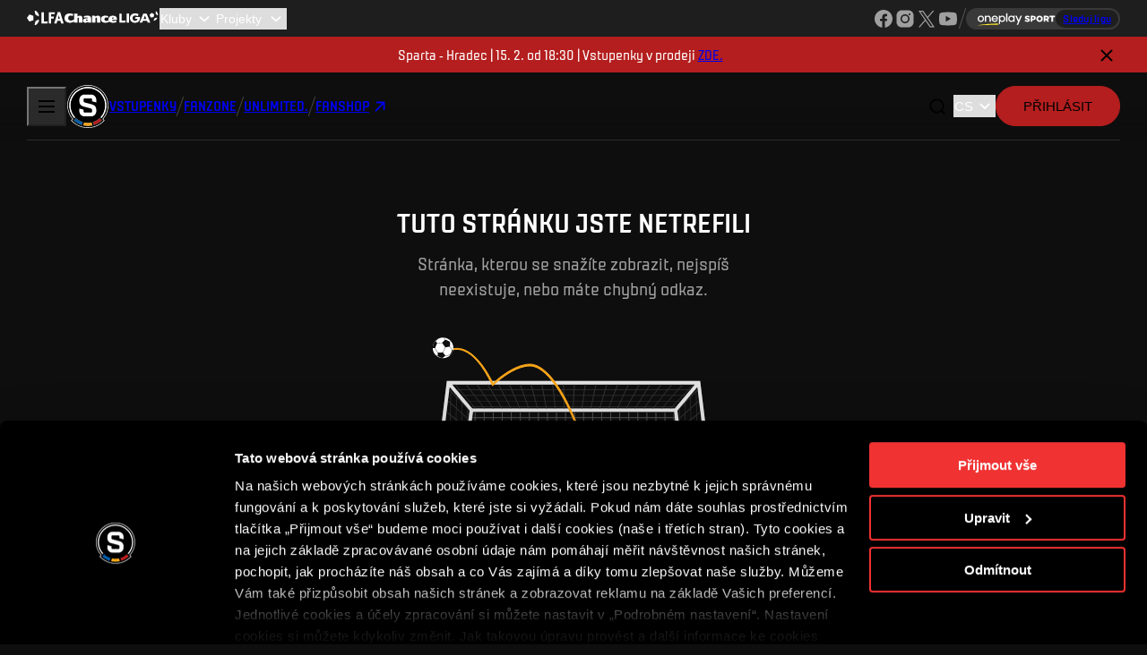

--- FILE ---
content_type: text/html; charset=utf-8
request_url: https://sparta.cz/cs/user/authenticate?storedRequest=engq0
body_size: 17029
content:
<!DOCTYPE html><html lang="cs" user-agent="Mozilla/5.0 (Macintosh; Intel Mac OS X 10_15_7) AppleWebKit/537.36 (KHTML, like Gecko) Chrome/131.0.0.0 Safari/537.36; ClaudeBot/1.0; +claudebot@anthropic.com)"><head><meta charSet="utf-8"/><meta name="viewport" content="width=device-width, initial-scale=1"/><link rel="preload" as="image" href="/_next/static/media/lfa-logo.9cf29d98.svg" fetchPriority="high"/><link rel="preload" as="image" href="/_next/static/media/chance-logo-small.db10a0d1.svg" fetchPriority="high"/><link rel="preload" as="image" href="/_next/static/media/sparta-logo.9d66bdc8.svg" fetchPriority="high"/><link rel="stylesheet" href="/_next/static/css/c70a029d4d8722bc.css" data-precedence="next"/><link rel="stylesheet" href="/_next/static/css/90b0b80037e43523.css" data-precedence="next"/><link rel="stylesheet" href="/_next/static/css/244b7a76c48d29d5.css" data-precedence="next"/><link rel="stylesheet" href="/_next/static/css/55eee5e1f8d752df.css" data-precedence="next"/><link rel="stylesheet" href="/_next/static/css/4d223219cb3287c8.css" data-precedence="next"/><link rel="stylesheet" href="/_next/static/css/4b80f968add9fa5f.css" data-precedence="next"/><link rel="stylesheet" href="/_next/static/css/587a5530386bc6fd.css" data-precedence="next"/><link rel="preload" as="script" fetchPriority="low" href="/_next/static/chunks/webpack-4e39046dbb0f84fc.js"/><script src="/_next/static/chunks/2011ec2a-61f199e367c32b8c.js" async=""></script><script src="/_next/static/chunks/5987-82fa31c39bd659ea.js" async=""></script><script src="/_next/static/chunks/main-app-71976820ccfb3a0a.js" async=""></script><script src="/_next/static/chunks/3025-4380e652e3b0a348.js" async=""></script><script src="/_next/static/chunks/7822-d1fb18da3a5b7bfe.js" async=""></script><script src="/_next/static/chunks/8186-354b94a405d98e5c.js" async=""></script><script src="/_next/static/chunks/app/%5Blocale%5D/%5B...notFound%5D/page-fad29cd501bffc1c.js" async=""></script><script src="/_next/static/chunks/9187-b760b226e11a6b19.js" async=""></script><script src="/_next/static/chunks/86-ab04a91485bd97ee.js" async=""></script><script src="/_next/static/chunks/2580-4ef0534e2d57c9ad.js" async=""></script><script src="/_next/static/chunks/7860-b97ca14f16f081e9.js" async=""></script><script src="/_next/static/chunks/app/layout-07c1f04607ede838.js" async=""></script><script src="/_next/static/chunks/2175-27f559fbed256f56.js" async=""></script><script src="/_next/static/chunks/27-d84816f42a63e20c.js" async=""></script><script src="/_next/static/chunks/8733-e53140e4335fdb9a.js" async=""></script><script src="/_next/static/chunks/7834-43302ddfbf59b103.js" async=""></script><script src="/_next/static/chunks/5600-49dadb6fae9abb8e.js" async=""></script><script src="/_next/static/chunks/5693-25fada92a77de08a.js" async=""></script><script src="/_next/static/chunks/app/%5Blocale%5D/layout-5f15f6539647e2f2.js" async=""></script><script src="/_next/static/chunks/5748-7c3b6ced638b9edc.js" async=""></script><script src="/_next/static/chunks/5632-8904d6dec7058118.js" async=""></script><script src="/_next/static/chunks/8522-8f575b7ecea45905.js" async=""></script><script src="/_next/static/chunks/1499-14fc4ba24cd0b444.js" async=""></script><script src="/_next/static/chunks/4364-f20ea6238a6f1293.js" async=""></script><script src="/_next/static/chunks/1571-b2b633e1c0f86c1c.js" async=""></script><script src="/_next/static/chunks/8455-abe65c9d0d63aead.js" async=""></script><script src="/_next/static/chunks/4250-b4fd83d351e64b80.js" async=""></script><script src="/_next/static/chunks/app/%5Blocale%5D/page-3238f8c650eefd34.js" async=""></script><link rel="preload" href="https://www.googletagmanager.com/gtm.js?id=GTM-T25HSNQ" as="script"/><title>404 | sparta.cz</title><meta name="description" content="Vítejte na oficiálních webových stránkách fotbalového klubu AC Sparta Praha. Aktuální dění, výsledky zápasů, informace o hráčích, vstupenky na domácí utkání a mnohem více."/><meta name="robots" content="index, follow"/><meta property="og:title" content="AC Sparta Praha - oficiální web"/><meta property="og:description" content="Vítejte na oficiálních webových stránkách fotbalového klubu AC Sparta Praha. Aktuální dění, výsledky zápasů, informace o hráčích, vstupenky na domácí utkání a mnohem více."/><meta property="og:image" content="https://sparta.cz/images/png/sparta-og-image.png"/><meta name="twitter:card" content="summary_large_image"/><meta name="twitter:title" content="AC Sparta Praha - oficiální web"/><meta name="twitter:description" content="Vítejte na oficiálních webových stránkách fotbalového klubu AC Sparta Praha. Aktuální dění, výsledky zápasů, informace o hráčích, vstupenky na domácí utkání a mnohem více."/><meta name="twitter:image" content="https://sparta.cz/images/png/sparta-og-image.png"/><link rel="icon" href="/favicon.ico" type="image/x-icon" sizes="16x16"/><link rel="icon" href="/icon1.png?e38fc1c144c6fbea" type="image/png" sizes="16x16"/><link rel="icon" href="/icon2.png?76daaab87525c23c" type="image/png" sizes="32x32"/><meta name="next-size-adjust"/><script src="/_next/static/chunks/polyfills-42372ed130431b0a.js" noModule=""></script></head><body class="__className_39190a"><noscript><iframe src="https://www.googletagmanager.com/ns.html?id=GTM-T25HSNQ" height="0" width="0" style="display:none;visibility:hidden"></iframe></noscript><div class="LfaBar_Lfa__xQVA7" data-context="lfa-bar"><div class="Container_Container__Hb4bC" data-fluid="true" data-component="container"><a title="Ligová fotbalová asociace" href="http://lfafotbal.cz/" target="_blank"><img alt="Ligová fotbalová asociace" draggable="false" fetchPriority="high" width="42" height="20" decoding="async" data-nimg="1" style="color:transparent" src="/_next/static/media/lfa-logo.9cf29d98.svg"/></a><a href="https://www.chanceliga.cz/" target="_blank"><img alt="Chance Liga" draggable="false" fetchPriority="high" width="106" height="20" decoding="async" data-nimg="1" style="color:transparent" src="/_next/static/media/chance-logo-small.db10a0d1.svg"/></a><select id="slct_:Reafkq:" title="Kluby" class="Select_Select___9Dkj LfaBar_Clubs__neAXT" data-selected="false"><option value="" selected="">Kluby</option><option value="http://www.fcslovacko.cz/">1.FC Slovácko</option><option value="http://www.sparta.cz/">AC Sparta Praha</option><option value="http://www.bohemians.cz">Bohemians Praha 1905</option><option value="http://www.fcb.cz/">FC Baník Ostrava</option><option value="https://fkduklapraha.cz/">FC Dukla Praha</option><option value="http://www.fchk.cz/">FC Hradec Králové</option><option value="http://www.fcslovanliberec.cz/">FC Slovan Liberec</option><option value="http://www.fcviktoria.cz/">FC Viktoria Plzeň</option><option value="http://www.fkjablonec.cz/">FK Jablonec</option><option value="http://www.fkmb.cz/">FK Mladá Boleslav</option><option value="http://www.fkpardubice.cz/">FK Pardubice</option><option value="http://www.fkteplice.cz/">FK Teplice</option><option value="https://www.mfkkarvina.cz/">MFK Karviná</option><option value="https://www.fczlin.com/">FC Zlín</option><option value="http://www.sigmafotbal.cz/">SK Sigma Olomouc</option><option value="http://www.slavia.cz/">SK Slavia Praha</option></select><select id="slct_:Riafkq:" title="Projekty" class="Select_Select___9Dkj LfaBar_Projects__nxEnF" data-selected="false"><option value="" selected="">Projekty</option><option value="https://www.chanceliga.cz/aplikace">Chance Liga v mobilu</option><option value="http://www.zelenyzivot.org/">Zelený život</option><option value="https://www.lfafotbal.cz/videorozhodci">Videorozhodčí</option><option value="https://www.lfafotbal.cz/sberatelske-karticky">Sběratelské kartičky</option><option value="https://www.lfafotbal.cz/cena-lukase-pribyla">Cena Lukáše Přibyla</option><option value="https://klublegend.cz/">Klub legend</option><option value="https://www.lfafotbal.cz/liga-do-skol">Liga do škol</option><option value="https://www.lfafotbal.cz/supporter-liaison-officer">Supporter Liaison Officer</option><option value="https://www.lfafotbal.cz/kult-liga">Kult Liga</option><option value="https://www.lfafotbal.cz/chance-liga-taste">Chance Liga Taste</option><option value="https://www.lfafotbal.cz/liga-academy">Liga Academy</option></select><div class="LfaBar_Socials__lkUKn"><ul class="Socials_Container__0WDtg" data-component="socials"><li data-network="facebook"><a href="https://www.facebook.com/prvnifotbalovaliga" aria-label="Facebook" target="_blank" rel="noopener noreferrer"></a></li><li data-network="instagram"><a href="https://www.instagram.com/chanceligacz" aria-label="Instagram" target="_blank" rel="noopener noreferrer"></a></li><li data-network="x"><a href="https://x.com/chanceliga" aria-label="X" target="_blank" rel="noopener noreferrer"></a></li><li data-network="youtube"><a href="https://www.youtube.com/channel/UC88hh03v2urBaf6caOnh6Bw" aria-label="YouTube" target="_blank" rel="noopener noreferrer"></a></li></ul><span class="Separator_Container__x7nNU" role="separator" aria-orientation="vertical" data-type="line"></span><a class="LfaBar_oneplay__nCKHF" href="https://www.oneplay.cz/sport/fotbal/liga/10671-chance-liga?utm_source=sparta.cz&amp;utm_[…]ign=2025_oneplay_sport_10671_ChanceLiga_link&amp;utm_content=link" target="_blank"><span>Sleduj ligu</span></a></div></div></div><div class="layout_NavbarContainer__R81Mg" data-context="navbar-wrapper"><div class="AnnounceBar_Container__3dU_6" data-closed="false"><div class="Container_Container__Hb4bC" data-component="container"><p>Sparta - Hradec | 15. 2. od 18:30 | Vstupenky v prodeji<!-- --> <a href="https://sparta.enigoo.cz/app/tickets/events/750" target="_blank">ZDE.</a></p><button type="button" data-close="true" data-variant="primary" data-size="default" data-pressed="false" data-square="true" title="Zavřít / Close" aria-label="Zavřít / Close" class="Button_Button__qQTgU"><i class="Icon_Icon__uZZKy Icon_x-02__DTVgz" data-icon="x-02" aria-hidden="true"></i></button></div></div><nav class="Navbar_Container__zz5qI" aria-label="Hlavní navigace"><button type="button" data-open="false" data-variant="text" data-size="default" data-pressed="false" title="Otevřít navigační menu" aria-label="Otevřít navigační menu" class="Button_Button__qQTgU BurgerButton_Container__0gYhA Navbar_Toggle__cO4vN"><div aria-expanded="false" style="cursor:pointer;height:40px;position:relative;transition:0.4s cubic-bezier(0, 0, 0, 1);user-select:none;width:40px;outline:none" tabindex="0"><div style="transition:0.2s cubic-bezier(0, 0, 0, 1) 0.2s;transform:none"><div style="background:currentColor;height:2px;left:11px;position:absolute;width:18px;top:13px;transition:0.2s cubic-bezier(0, 0, 0, 1) 0s;transform:none"></div></div><div style="transition:0.2s cubic-bezier(0, 0, 0, 1);opacity:1"><div style="background:currentColor;height:2px;left:11px;position:absolute;width:18px;top:19px;transition:0.2s cubic-bezier(0, 0, 0, 1)"></div></div><div style="transition:0.2s cubic-bezier(0, 0, 0, 1) 0.2s;transform:none"><div style="background:currentColor;height:2px;left:11px;position:absolute;width:18px;top:25px;transition:0.2s cubic-bezier(0, 0, 0, 1) 0s;transform:none"></div></div></div></button><!--$--><!--/$--><a href="/cs" class="Navbar_Brand__mfC75"><img alt="AC Sparta Praha" draggable="false" fetchPriority="high" width="48" height="48" decoding="async" data-nimg="1" style="color:transparent" src="/_next/static/media/sparta-logo.9d66bdc8.svg"/></a><div class="Navbar_Links__Ce4_T"><a role="button" tabindex="0" href="/cs/vstupenky" data-variant="tertiary" data-size="default" data-pressed="false" class="Button_Button__qQTgU"><span data-context="label">Vstupenky</span></a><span class="Separator_Container__x7nNU" role="separator" aria-orientation="vertical" data-type="line"></span><a role="button" tabindex="0" href="/cs/fanzone" data-variant="tertiary" data-size="default" data-pressed="false" class="Button_Button__qQTgU"><span data-context="label">Fanzone</span></a><span class="Separator_Container__x7nNU" role="separator" aria-orientation="vertical" data-type="line"></span><a role="button" tabindex="0" href="https://unlimited.sparta.cz/cs" data-variant="tertiary" data-size="default" data-pressed="false" class="Button_Button__qQTgU"><span data-context="label">UNLIMITED.</span></a><span class="Separator_Container__x7nNU" role="separator" aria-orientation="vertical" data-type="line"></span><a role="button" tabindex="0" href="https://www.fnshp.cz/ac-sparta-praha" target="_blank" data-variant="tertiary" data-size="default" data-pressed="false" class="Button_Button__qQTgU"><span data-context="label">Fanshop</span><i class="Icon_Icon__uZZKy Icon_arrow-up-right__tiMr_" data-icon="arrow-up-right" aria-hidden="true"></i></a></div><div class="Navbar_Actions__XemwP"><button type="button" data-context="search" data-variant="secondary" data-size="default" data-pressed="false" data-square="true" title="Otevřít vyhledávání" aria-label="Otevřít vyhledávání" class="Button_Button__qQTgU"><i class="Icon_Icon__uZZKy Icon_search-01__NANEb" data-icon="search-01" aria-hidden="true"></i></button><div class="Navbar_DesktopOnlyActions__PBF6_"><span class="Separator_Container__x7nNU" role="separator" aria-orientation="vertical" data-type="line"></span><a role="button" tabindex="0" href="https://www.betano.cz/" target="_blank" rel="noopener noreferrer" data-variant="tertiary" data-size="default" data-pressed="false" class="Button_Button__qQTgU"><span data-context="label"><img alt="Betano" loading="lazy" width="60" height="20" decoding="async" data-nimg="1" style="color:transparent" src="/images/svg/betano-small.svg"/></span></a><span class="Separator_Container__x7nNU" role="separator" aria-orientation="vertical" data-type="line"></span></div><div class="Navbar_LocaleSelect__xEmUO"><!--$--><select id=":R3iefkq:" aria-label="Vyberte jazyk" class="Select_Select___9Dkj LocaleSelect_LocaleSelect__sNuWT" data-selected="true"><option aria-label="Čeština" value="cs" selected="">CS</option><option aria-label="English" value="en">EN</option></select><!--/$--></div><!--$--><form action="" encType="multipart/form-data" method="POST"><input type="hidden" name="$ACTION_REF_2"/><input type="hidden" name="$ACTION_2:0" value="{&quot;id&quot;:&quot;495f79519bf21691e9edf91cbc50c813c074c431&quot;,&quot;bound&quot;:&quot;$@1&quot;}"/><input type="hidden" name="$ACTION_2:1" value="[&quot;/cs/user/authenticate&quot;]"/><button type="submit" data-variant="primary" data-size="default" data-pressed="false" class="Button_Button__qQTgU"><span data-context="label">Přihlásit</span></button></form><!--/$--></div></nav></div><div class="page_Container__ozlgC"><h2>Tuto stránku jste netrefili</h2><p>Stránka, kterou se snažíte zobrazit, nejspíš neexistuje, nebo máte chybný odkaz.</p><img alt="" loading="lazy" width="340" height="224" decoding="async" data-nimg="1" style="color:transparent" src="/images/svg/error-404.svg"/><a role="button" tabindex="0" href="/" data-variant="primary" data-size="default" data-pressed="false" class="Button_Button__qQTgU"><span data-context="label">Pokračovat na Sparta.cz</span></a><a role="button" tabindex="0" href="https://id.sparta.cz/cs" data-variant="secondary" data-size="default" data-pressed="false" class="Button_Button__qQTgU"><span data-context="label">PŘEJÍT DO SPARTA iD</span></a></div><div class="SpartaIdPromoBanner_Container___XmbZ" role="banner"><span class="SpartaIdPromoBanner_Image__TSnMR"><span class="SpartaIdPromoBanner_Shadow__vwU7W"></span><img alt="" draggable="false" loading="lazy" decoding="async" data-nimg="fill" style="position:absolute;height:100%;width:100%;left:0;top:0;right:0;bottom:0;color:transparent" src="/_next/static/media/haraslin_2x.f8971d0c.webp"/></span><div class="SpartaIdPromoBanner_Details__1RwHT"><h3>ZALOŽTE SI ÚČET SPARTA iD A UŽ VÁM NIC NEUNIKNE</h3><p>Nakupujte vstupenky, získejte přístup k prémiovému obsahu nebo se zapojte do soutěží o sparťanské ceny.</p><form class="SpartaIdPromoBanner_Actions___eWoz" action="" encType="multipart/form-data" method="POST"><input type="hidden" name="$ACTION_REF_3"/><input type="hidden" name="$ACTION_3:0" value="{&quot;id&quot;:&quot;495f79519bf21691e9edf91cbc50c813c074c431&quot;,&quot;bound&quot;:&quot;$@1&quot;}"/><input type="hidden" name="$ACTION_3:1" value="[&quot;/cs/user/authenticate&quot;]"/><button type="submit" data-variant="primary" data-size="default" data-pressed="false" class="Button_Button__qQTgU"><span data-context="label">ZALOŽIT SPARTA iD</span><i aria-hidden="true" class="Icon_Icon__uZZKy Icon_chevron-right__6riuc" data-icon="chevron-right"></i></button><button type="submit" data-variant="secondary" data-size="default" data-pressed="false" class="Button_Button__qQTgU"><span data-context="label">Přihlásit se</span></button></form></div></div><footer class="Footer_Container__nn9Ow" data-full="true"><section class="Footer_Partners__yESEU"><div class="Container_Container__Hb4bC Footer_PyramindTop__YcpaB" data-component="container"><picture><a href="https://www.betano.cz/" rel="noopener noreferrer" target="_blank"><img alt="Betano" loading="lazy" width="192" height="128" decoding="async" data-nimg="1" style="color:transparent" src="/images/svg/footer/betano.svg"/></a></picture></div><div class="Container_Container__Hb4bC Footer_PyramindMid__ohJGg" data-component="container"><picture><a href="https://www.epet.cz/" rel="noopener noreferrer" target="_blank"><img alt="EPET" loading="lazy" width="160" height="128" decoding="async" data-nimg="1" style="color:transparent" src="/images/svg/footer/epet.svg"/></a></picture><picture><a href="https://www.adidas.cz/obuv-fotbal" rel="noopener noreferrer" target="_blank"><img alt="Adidas" loading="lazy" width="160" height="128" decoding="async" data-nimg="1" style="color:transparent" src="/images/svg/footer/adidas.svg"/></a></picture><picture><a href="https://www.t-mobile.cz/" rel="noopener noreferrer" target="_blank"><img alt="T-Mobile" loading="lazy" width="160" height="128" decoding="async" data-nimg="1" style="color:transparent" src="/images/svg/footer/t-mobile.svg"/></a></picture><picture><a href="https://www.chanceliga.cz/" rel="noopener noreferrer" target="_blank"><img alt="Chance Liga" loading="lazy" width="160" height="128" decoding="async" data-nimg="1" style="color:transparent" src="/images/svg/footer/chance.svg"/></a></picture></div><div class="Container_Container__Hb4bC Footer_PyramindDown__PDpgx" data-component="container"><picture><a href="https://www.csob.cz/" rel="noopener noreferrer" target="_blank"><img alt="ČSOB" loading="lazy" width="160" height="128" decoding="async" data-nimg="1" style="color:transparent" src="/images/svg/footer/csob.svg"/></a></picture><picture><a href="https://www.renomia.cz/" rel="noopener noreferrer" target="_blank"><img alt="Renomia" loading="lazy" width="160" height="128" decoding="async" data-nimg="1" style="color:transparent" src="/images/svg/footer/renomia.svg"/></a></picture><picture><a href="https://www.pre.cz/cs/domacnosti/" rel="noopener noreferrer" target="_blank"><img alt="PRE" loading="lazy" width="160" height="128" decoding="async" data-nimg="1" style="color:transparent" src="/images/svg/footer/pre.svg"/></a></picture><picture><a href="https://www.ave.cz/" rel="noopener noreferrer" target="_blank"><img alt="AVE" loading="lazy" width="160" height="128" decoding="async" data-nimg="1" style="color:transparent" src="/images/svg/footer/ave.svg"/></a></picture><picture><a href="https://www.epresources.cz/" rel="noopener noreferrer" target="_blank"><img alt="EP Resources" loading="lazy" width="160" height="128" decoding="async" data-nimg="1" style="color:transparent" src="/images/svg/footer/ep-resources.svg"/></a></picture><picture><a href="https://www.elzel.cz/" rel="noopener noreferrer" target="_blank"><img alt="Elektrifikace železnic Praha a. s." loading="lazy" width="160" height="128" decoding="async" data-nimg="1" style="color:transparent" src="/images/svg/footer/ez.svg"/></a></picture><picture><a href="https://www.allianz.cz/cs_CZ/pojisteni.html" rel="noopener noreferrer" target="_blank"><img alt="Allianz pojišťovna" loading="lazy" width="160" height="128" decoding="async" data-nimg="1" style="color:transparent" src="/images/svg/footer/allianz.svg"/></a></picture><picture><a href="https://www.mastercard.cz/cs-cz.html" rel="noopener noreferrer" target="_blank"><img alt="Mastercard" loading="lazy" width="160" height="128" decoding="async" data-nimg="1" style="color:transparent" src="/images/svg/footer/mastercard.svg"/></a></picture><picture><a href="https://www.footshop.cz/cs/?_gl=1*1tscunl*_up*MQ..*_gs*MQ..&amp;gclid=CjwKCAjw1dLDBhBoEiwAQNRiQd9q3YUZek-pGTWSuSOIkv1-J4hI-if4qi6GsYZ6tusHxL-rP4wVsBoCJ4oQAvD_BwE&amp;gbraid=0AAAAADvPxFNRBtL1C-92-n17wWiLkk0xM" rel="noopener noreferrer" target="_blank"><img alt="Footshop" loading="lazy" width="160" height="128" decoding="async" data-nimg="1" style="color:transparent" src="/images/svg/footer/footshop.svg"/></a></picture><picture><a href="https://www.nejlevnejsipneu.cz/cz/info.php" rel="noopener noreferrer" target="_blank"><img alt="Tomket Tires" loading="lazy" width="160" height="128" decoding="async" data-nimg="1" style="color:transparent" src="/images/svg/footer/tomket.svg"/></a></picture></div></section><nav aria-label="Mapa webu" class="Footer_Sitemap__kWf9O"><div><div class="Accordion_Container__WJ4lZ" data-component="accordion"><div class="Accordion_Item__Yh2wV" data-context="item"><input type="checkbox" id=":S1:_accordion_item_0" data-context="item-control" tabindex="-1" name=":S1:_accordion_item_0"/><label for=":S1:_accordion_item_0" class="Accordion_ItemHeader__JA5s8" data-context="item-header" tabindex="-1"><a role="button" tabindex="0" href="/cs/vstupenky" data-variant="tertiary" data-size="default" data-pressed="false" class="Button_Button__qQTgU"><span data-context="label">Vstupenky</span></a></label><div class="Accordion_ItemContent__An1Hf" data-context="item-content"><ul><li><a href="/cs/vstupenky/domaci-vstupenky">Vstupenky</a></li><li><a href="/cs/vstupenky/permanentky">Permanentky</a></li><li><a href="/cs/vstupenky/vip-vstupenky">VIP vstupenky</a></li><li><a href="/cs/vstupenky/handicapovani-fanousci">Handicapovaní fanoušci</a></li><li><a href="/cs/vstupenky/prohlidka-stadionu">Prohlídky stadionu</a></li></ul></div></div></div></div><div><div class="Accordion_Container__WJ4lZ" data-component="accordion"><div class="Accordion_Item__Yh2wV" data-context="item"><input type="checkbox" id=":S2:_accordion_item_0" data-context="item-control" tabindex="-1" name=":S2:_accordion_item_0"/><label for=":S2:_accordion_item_0" class="Accordion_ItemHeader__JA5s8" data-context="item-header" tabindex="-1"><a role="button" tabindex="0" href="/cs/fanzone" data-variant="tertiary" data-size="default" data-pressed="false" class="Button_Button__qQTgU"><span data-context="label">Fanzone</span></a></label><div class="Accordion_ItemContent__An1Hf" data-context="item-content"><ul><li><a href="/cs/fanzone/sparta-unlimited">Sparta UNLIMITED.</a></li><li><a href="/cs/fanzone/clenstvi-sparta-club">Členství Sparta Club</a></li><li><a href="/cs/fanzone/aplikace-sparta">Aplikace Sparta.</a></li><li><a href="/cs/fanzone/sparta-betano">Na Spartu do Betano Zone</a></li><li><a href="/cs/fanzone/slo">SLO</a></li><li><a href="/cs/fanzone/fankluby">Fankluby</a></li><li><a href="/cs/fanzone/podcasty">Podcasty</a></li><li><a href="/cs/fanzone/sparta-esports">eSports</a></li><li><a href="/cs/fanzone/maskot-rudy">Maskot Rudy</a></li><li><a href="/cs/fanzone/wallpaper">Wallpapery</a></li><li><a href="/cs/fanzone/socialni-site">Sociální sítě</a></li><li><a href="/cs/fanzone/sparta-legends">Sparta Legends</a></li><li><a href="/cs/fanzone/souteze">Soutěže</a></li><li><a href="/cs/fanzone/mural-vyzva">Mural výzva</a></li></ul></div></div></div></div><div><a role="button" tabindex="0" href="/cs/sparta-tv" data-variant="tertiary" data-size="default" data-pressed="false" class="Button_Button__qQTgU"><span data-context="label">Videa</span></a><a role="button" tabindex="0" href="https://www.fnshp.cz/ac-sparta-praha" target="_blank" data-variant="tertiary" data-size="default" data-pressed="false" class="Button_Button__qQTgU"><span data-context="label">Fanshop</span></a><a role="button" tabindex="0" href="/cs/novinky" data-variant="tertiary" data-size="default" data-pressed="false" class="Button_Button__qQTgU"><span data-context="label">Novinky</span></a><div class="Accordion_Container__WJ4lZ" data-component="accordion"><div class="Accordion_Item__Yh2wV" data-context="item"><input type="checkbox" id=":S3:_accordion_item_0" data-context="item-control" tabindex="-1" name=":S3:_accordion_item_0"/><label for=":S3:_accordion_item_0" class="Accordion_ItemHeader__JA5s8" data-context="item-header" tabindex="-1"><a role="button" tabindex="0" href="/cs/zapasy" data-variant="tertiary" data-size="default" data-pressed="false" class="Button_Button__qQTgU"><span data-context="label">Zápasy</span></a></label><div class="Accordion_ItemContent__An1Hf" data-context="item-content"><ul><li><a href="/cs/zapasy/1-muzi-a/kalendar">Kalendář</a></li><li><a href="/cs/zapasy/1-muzi-a/vysledky"> Výsledky</a></li><li><a href="/cs/zapasy/1-muzi-a/tabulka">Tabulka</a></li></ul></div></div></div></div><div><a role="button" tabindex="0" href="/cs/tymy" data-variant="tertiary" data-size="default" data-pressed="false" class="Button_Button__qQTgU"><span data-context="label">Týmy</span></a><div class="Accordion_Container__WJ4lZ" data-component="accordion"><div class="Accordion_Item__Yh2wV" data-context="item"><input type="checkbox" id=":S4:_accordion_item_0" data-context="item-control" tabindex="-1" name=":S4:_accordion_item_0"/><label for=":S4:_accordion_item_0" class="Accordion_ItemHeader__JA5s8" data-context="item-header" tabindex="-1"><a role="button" tabindex="0" href="/cs/klub" data-variant="tertiary" data-size="default" data-pressed="false" class="Button_Button__qQTgU"><span data-context="label">Klub</span></a></label><div class="Accordion_ItemContent__An1Hf" data-context="item-content"><ul><li><a href="/cs/klub/my-jsme-sparta">My jsme Sparta</a></li><li><a href="/cs/klub/stadion">epet ARENA</a></li><li><a href="/cs/klub/match-faq">FAQ</a></li><li><a href="/cs/klub/organizacni-struktura">Organizační struktura</a></li><li><a href="/cs/klub/historie">Historie</a></li><li><a href="/cs/klub/pro-media">Pro média</a></li><li><a href="/cs/klub/kontakty">Kontakty</a></li><li><a href="/cs/klub/zapis-o-utkani">Zápis o utkání</a></li></ul></div></div></div></div><div><div class="Accordion_Container__WJ4lZ" data-component="accordion"><div class="Accordion_Item__Yh2wV" data-context="item"><input type="checkbox" id=":S5:_accordion_item_0" data-context="item-control" tabindex="-1" name=":S5:_accordion_item_0"/><label for=":S5:_accordion_item_0" class="Accordion_ItemHeader__JA5s8" data-context="item-header" tabindex="-1"><a role="button" tabindex="0" href="/cs/akademie" data-variant="tertiary" data-size="default" data-pressed="false" class="Button_Button__qQTgU"><span data-context="label">Akademie</span></a></label><div class="Accordion_ItemContent__An1Hf" data-context="item-content"><ul><li><a href="/cs/akademie/o-akademii">O akademii</a></li><li><a href="/cs/akademie/tymy">Týmy</a></li><li><a href="/cs/akademie/projekty">Projekty</a></li><li><a href="/cs/akademie/vzdelavani">Vzdělávání</a></li></ul></div></div></div></div><div><div class="Accordion_Container__WJ4lZ" data-component="accordion"><div class="Accordion_Item__Yh2wV" data-context="item"><input type="checkbox" id=":S6:_accordion_item_0" data-context="item-control" tabindex="-1" name=":S6:_accordion_item_0"/><label for=":S6:_accordion_item_0" class="Accordion_ItemHeader__JA5s8" data-context="item-header" tabindex="-1"><a role="button" tabindex="0" href="/cs/business" data-variant="tertiary" data-size="default" data-pressed="false" class="Button_Button__qQTgU"><span data-context="label">Business</span></a></label><div class="Accordion_ItemContent__An1Hf" data-context="item-content"><ul><li><a href="/cs/business/sparta-business-club">Sparta Business Club</a></li><li><a href="/cs/business/hospitalita">Hospitalita</a></li><li><a href="/cs/business/partneri">Partneři</a></li><li><a href="/cs/business/reklamni-plneni">Reklamní plnění</a></li></ul></div></div></div><div class="Accordion_Container__WJ4lZ" data-component="accordion"><div class="Accordion_Item__Yh2wV" data-context="item"><input type="checkbox" id=":S7:_accordion_item_0" data-context="item-control" tabindex="-1" name=":S7:_accordion_item_0"/><label for=":S7:_accordion_item_0" class="Accordion_ItemHeader__JA5s8" data-context="item-header" tabindex="-1"><a role="button" tabindex="0" href="/cs/sparta-pomaha" data-variant="tertiary" data-size="default" data-pressed="false" class="Button_Button__qQTgU"><span data-context="label">Sparta pomáhá</span></a></label><div class="Accordion_ItemContent__An1Hf" data-context="item-content"><ul><li><a href="/cs/sparta-pomaha/ke-zdravemu-zivotu">Ke zdravému životu</a></li><li><a href="/cs/sparta-pomaha/k-osobnimu-rozvoji">K osobnímu rozvoji</a></li><li><a href="/cs/sparta-pomaha/k-zacleneni-se">K začlenění se</a></li><li><a href="/cs/sparta-pomaha/k-ochrane-zivotniho-prostredi">K ochraně životního prostředí</a></li><li><a href="/cs/sparta-pomaha/k-obecnemu-dobru">K obecnému dobru</a></li><li><a href="/cs/sparta-pomaha/o-nas">O nás</a></li><li><a href="/cs/sparta-pomaha/pro-vas">Pro vás</a></li><li><a href="/cs/sparta-pomaha/turnaj-nadacniho-fondu-acs">Turnaj Nadačního fondu ACS</a></li></ul></div></div></div></div></nav><div><div class="Footer_Navigations__Jd6Jd"><nav aria-label="Prohlášení Sparta.cz"><ul class="Footer_External__yDYPB"><li><a href="/cs/paticka/podminky-uziti">Podmínky užití</a></li><li><a href="/cs/paticka/ochrana-soukromi">Ochrana soukromí</a></li><li><a href="/cs/paticka/obchodni-podminky">Obchodní podmínky</a></li><li><a href="/cs/paticka/podminky-sparta-id">Podmínky SPARTA iD</a></li><li><a href="/cs/paticka/whistleblowing">Whistleblowing</a></li><li><a href="#/cookies">Cookies</a></li></ul></nav><nav aria-label="Sociální sítě"><ul class="Socials_Container__0WDtg Footer_Socials__su8mb" linkedin="https://www.linkedin.com/company/acsparta/mycompany/" data-component="socials"><li data-network="facebook"><a href="https://www.facebook.com/ACSpartaPraha/" aria-label="Facebook" target="_blank" rel="noopener noreferrer"></a></li><li data-network="instagram"><a href="https://www.instagram.com/acsparta_cz/" aria-label="Instagram" target="_blank" rel="noopener noreferrer"></a></li><li data-network="x"><a href="https://twitter.com/acsparta_cz/" aria-label="X" target="_blank" rel="noopener noreferrer"></a></li><li data-network="youtube"><a href="https://www.youtube.com/user/acspartaofficial/" aria-label="YouTube" target="_blank" rel="noopener noreferrer"></a></li><li data-network="twitch"><a href="https://www.twitch.tv/acsparta_esports/" aria-label="Twitch" target="_blank" rel="noopener noreferrer"></a></li><li data-network="tiktok"><a href="https://www.tiktok.com/@acsparta_cz/" aria-label="TikTok" target="_blank" rel="noopener noreferrer"></a></li><li data-network="linkedin"><a href="https://www.linkedin.com/company/acsparta/mycompany/" aria-label="LinkedIn" target="_blank" rel="noopener noreferrer"></a></li></ul></nav></div><div class="Footer_Disclaimer__elL4h" data-disclaimer="true"><p>Copyright © 2026 AC Sparta Praha. Všechna práva vyhrazena.</p></div><div class="Footer_End__zlLt0" data-end="true"><a href="https://id.sparta.cz/cs">SPARTA iD</a><!--$--><select id=":R1fqfkq:" aria-label="Vyberte jazyk" class="Select_Select___9Dkj LocaleSelect_LocaleSelect__sNuWT" data-selected="true"><option aria-label="Čeština" value="cs" selected="">CS</option><option aria-label="English" value="en">EN</option></select><!--/$--></div></div></footer><script src="/_next/static/chunks/webpack-4e39046dbb0f84fc.js" async=""></script><script>(self.__next_f=self.__next_f||[]).push([0]);self.__next_f.push([2,null])</script><script>self.__next_f.push([1,"1:HL[\"/_next/static/css/c70a029d4d8722bc.css\",\"style\"]\n2:HL[\"/_next/static/media/314f9d3f89c0d828-s.p.woff2\",\"font\",{\"crossOrigin\":\"\",\"type\":\"font/woff2\"}]\n3:HL[\"/_next/static/media/afcf73336072fb5d-s.p.woff\",\"font\",{\"crossOrigin\":\"\",\"type\":\"font/woff\"}]\n4:HL[\"/_next/static/media/f7167aeb237fe4c3-s.p.woff2\",\"font\",{\"crossOrigin\":\"\",\"type\":\"font/woff2\"}]\n5:HL[\"/_next/static/css/90b0b80037e43523.css\",\"style\"]\n6:HL[\"/_next/static/css/244b7a76c48d29d5.css\",\"style\"]\n7:HL[\"/_next/static/css/55eee5e1f8d752df.css\",\"style\"]\n8:HL[\"/_next/static/css/4d223219cb3287c8.css\",\"style\"]\n9:HL[\"/_next/static/css/4b80f968add9fa5f.css\",\"style\"]\na:HL[\"/_next/static/css/587a5530386bc6fd.css\",\"style\"]\n"])</script><script>self.__next_f.push([1,"b:I[91241,[],\"\"]\ne:I[83256,[],\"\"]\n11:I[11650,[],\"\"]\n15:I[49099,[],\"\"]\nf:[\"locale\",\"cs\",\"d\"]\n10:[\"notFound\",\"user/authenticate\",\"c\"]\n16:[]\n0:[\"$\",\"$Lb\",null,{\"buildId\":\"0xOTJ1pkwy-1WITBySweI\",\"assetPrefix\":\"\",\"urlParts\":[\"\",\"cs\",\"user\",\"authenticate?storedRequest=engq0\"],\"initialTree\":[\"\",{\"children\":[[\"locale\",\"cs\",\"d\"],{\"children\":[[\"notFound\",\"user/authenticate\",\"c\"],{\"children\":[\"__PAGE__?{\\\"storedRequest\\\":\\\"engq0\\\"}\",{}]}]}]},\"$undefined\",\"$undefined\",true],\"initialSeedData\":[\"\",{\"children\":[[\"locale\",\"cs\",\"d\"],{\"children\":[[\"notFound\",\"user/authenticate\",\"c\"],{\"children\":[\"__PAGE__\",{},[[\"$Lc\",\"$Ld\",[[\"$\",\"link\",\"0\",{\"rel\":\"stylesheet\",\"href\":\"/_next/static/css/587a5530386bc6fd.css\",\"precedence\":\"next\",\"crossOrigin\":\"$undefined\"}]]],null],null]},[null,[\"$\",\"$Le\",null,{\"parallelRouterKey\":\"children\",\"segmentPath\":[\"children\",\"$f\",\"children\",\"$10\",\"children\"],\"error\":\"$undefined\",\"errorStyles\":\"$undefined\",\"errorScripts\":\"$undefined\",\"template\":[\"$\",\"$L11\",null,{}],\"templateStyles\":\"$undefined\",\"templateScripts\":\"$undefined\",\"notFound\":\"$undefined\",\"notFoundStyles\":\"$undefined\"}]],null]},[[[[\"$\",\"link\",\"0\",{\"rel\":\"stylesheet\",\"href\":\"/_next/static/css/90b0b80037e43523.css\",\"precedence\":\"next\",\"crossOrigin\":\"$undefined\"}],[\"$\",\"link\",\"1\",{\"rel\":\"stylesheet\",\"href\":\"/_next/static/css/244b7a76c48d29d5.css\",\"precedence\":\"next\",\"crossOrigin\":\"$undefined\"}],[\"$\",\"link\",\"2\",{\"rel\":\"stylesheet\",\"href\":\"/_next/static/css/55eee5e1f8d752df.css\",\"precedence\":\"next\",\"crossOrigin\":\"$undefined\"}],[\"$\",\"link\",\"3\",{\"rel\":\"stylesheet\",\"href\":\"/_next/static/css/4d223219cb3287c8.css\",\"precedence\":\"next\",\"crossOrigin\":\"$undefined\"}],[\"$\",\"link\",\"4\",{\"rel\":\"stylesheet\",\"href\":\"/_next/static/css/4b80f968add9fa5f.css\",\"precedence\":\"next\",\"crossOrigin\":\"$undefined\"}]],\"$L12\"],null],null]},[[[[\"$\",\"link\",\"0\",{\"rel\":\"stylesheet\",\"href\":\"/_next/static/css/c70a029d4d8722bc.css\",\"precedence\":\"next\",\"crossOrigin\":\"$undefined\"}]],\"$L13\"],null],null],\"couldBeIntercepted\":false,\"initialHead\":[null,\"$L14\"],\"globalErrorComponent\":\"$15\",\"missing"])</script><script>self.__next_f.push([1,"Slots\":\"$W16\"}]\n"])</script><script>self.__next_f.push([1,"17:I[93025,[\"3025\",\"static/chunks/3025-4380e652e3b0a348.js\",\"7822\",\"static/chunks/7822-d1fb18da3a5b7bfe.js\",\"8186\",\"static/chunks/8186-354b94a405d98e5c.js\",\"6706\",\"static/chunks/app/%5Blocale%5D/%5B...notFound%5D/page-fad29cd501bffc1c.js\"],\"Image\"]\n18:I[45607,[\"3025\",\"static/chunks/3025-4380e652e3b0a348.js\",\"7822\",\"static/chunks/7822-d1fb18da3a5b7bfe.js\",\"8186\",\"static/chunks/8186-354b94a405d98e5c.js\",\"6706\",\"static/chunks/app/%5Blocale%5D/%5B...notFound%5D/page-fad29cd501bffc1c.js\"],\"Button\"]\n19:I[7015,[\"9187\",\"static/chunks/9187-b760b226e11a6b19.js\",\"86\",\"static/chunks/86-ab04a91485bd97ee.js\",\"2580\",\"static/chunks/2580-4ef0534e2d57c9ad.js\",\"7860\",\"static/chunks/7860-b97ca14f16f081e9.js\",\"3185\",\"static/chunks/app/layout-07c1f04607ede838.js\"],\"GoogleTagManager\"]\n1a:I[48504,[\"9187\",\"static/chunks/9187-b760b226e11a6b19.js\",\"86\",\"static/chunks/86-ab04a91485bd97ee.js\",\"2580\",\"static/chunks/2580-4ef0534e2d57c9ad.js\",\"7860\",\"static/chunks/7860-b97ca14f16f081e9.js\",\"3185\",\"static/chunks/app/layout-07c1f04607ede838.js\"],\"SessionProviderContainer\"]\n1b:I[81647,[\"9187\",\"static/chunks/9187-b760b226e11a6b19.js\",\"86\",\"static/chunks/86-ab04a91485bd97ee.js\",\"2580\",\"static/chunks/2580-4ef0534e2d57c9ad.js\",\"7860\",\"static/chunks/7860-b97ca14f16f081e9.js\",\"3185\",\"static/chunks/app/layout-07c1f04607ede838.js\"],\"PageContextProvider\"]\n1c:I[19512,[\"9187\",\"static/chunks/9187-b760b226e11a6b19.js\",\"86\",\"static/chunks/86-ab04a91485bd97ee.js\",\"2580\",\"static/chunks/2580-4ef0534e2d57c9ad.js\",\"7860\",\"static/chunks/7860-b97ca14f16f081e9.js\",\"3185\",\"static/chunks/app/layout-07c1f04607ede838.js\"],\"\"]\nd:[\"$\",\"div\",null,{\"className\":\"page_Container__ozlgC\",\"children\":[[\"$\",\"h2\",null,{\"children\":\"Tuto stránku jste netrefili\"}],[\"$\",\"p\",null,{\"children\":\"Stránka, kterou se snažíte zobrazit, nejspíš neexistuje, nebo máte chybný odkaz.\"}],[\"$\",\"$L17\",null,{\"src\":\"/images/svg/error-404.svg\",\"alt\":\"\",\"width\":340,\"height\":224}],[\"$\",\"$L18\",null,{\"elementType\":\"a\",\"href\":\"/\",\"children\":\"Pokračovat na Sparta.cz\"}],[\"$\",\"$L18\",null,{\"elementType\":\"a\""])</script><script>self.__next_f.push([1,",\"href\":\"https://id.sparta.cz/cs\",\"variant\":\"secondary\",\"children\":\"PŘEJÍT DO SPARTA iD\"}]]}]\n13:[[\"$\",\"$L19\",null,{\"gtmId\":\"GTM-T25HSNQ\"}],[\"$\",\"$L1a\",null,{\"auth\":{\"user\":null,\"session\":null},\"locale\":\"cs\",\"children\":[\"$\",\"$L1b\",null,{\"children\":[\"$\",\"$Le\",null,{\"parallelRouterKey\":\"children\",\"segmentPath\":[\"children\"],\"error\":\"$undefined\",\"errorStyles\":\"$undefined\",\"errorScripts\":\"$undefined\",\"template\":[\"$\",\"$L11\",null,{}],\"templateStyles\":\"$undefined\",\"templateScripts\":\"$undefined\",\"notFound\":[[\"$\",\"title\",null,{\"children\":\"404: This page could not be found.\"}],[\"$\",\"div\",null,{\"style\":{\"fontFamily\":\"system-ui,\\\"Segoe UI\\\",Roboto,Helvetica,Arial,sans-serif,\\\"Apple Color Emoji\\\",\\\"Segoe UI Emoji\\\"\",\"height\":\"100vh\",\"textAlign\":\"center\",\"display\":\"flex\",\"flexDirection\":\"column\",\"alignItems\":\"center\",\"justifyContent\":\"center\"},\"children\":[\"$\",\"div\",null,{\"children\":[[\"$\",\"style\",null,{\"dangerouslySetInnerHTML\":{\"__html\":\"body{color:#000;background:#fff;margin:0}.next-error-h1{border-right:1px solid rgba(0,0,0,.3)}@media (prefers-color-scheme:dark){body{color:#fff;background:#000}.next-error-h1{border-right:1px solid rgba(255,255,255,.3)}}\"}}],[\"$\",\"h1\",null,{\"className\":\"next-error-h1\",\"style\":{\"display\":\"inline-block\",\"margin\":\"0 20px 0 0\",\"padding\":\"0 23px 0 0\",\"fontSize\":24,\"fontWeight\":500,\"verticalAlign\":\"top\",\"lineHeight\":\"49px\"},\"children\":\"404\"}],[\"$\",\"div\",null,{\"style\":{\"display\":\"inline-block\"},\"children\":[\"$\",\"h2\",null,{\"style\":{\"fontSize\":14,\"fontWeight\":400,\"lineHeight\":\"49px\",\"margin\":0},\"children\":\"This page could not be found.\"}]}]]}]}]],\"notFoundStyles\":[]}]}]}],[\"$\",\"$L1c\",null,{\"id\":\"clarity-analytics\",\"dangerouslySetInnerHTML\":{\"__html\":\"\\n      (function(c,l,a,r,i,t,y){\\n          c[a]=c[a]||function(){(c[a].q=c[a].q||[]).push(arguments)};\\n          t=l.createElement(r);t.async=1;t.src=\\\"https://www.clarity.ms/tag/\\\"+i;\\n          y=l.getElementsByTagName(r)[0];y.parentNode.insertBefore(t,y);\\n      })(window, document, \\\"clarity\\\", \\\"script\\\", \\\"lk8gtz4rrl\\\");\\n      \"}}]]\n14:[[\"$\",\"me"])</script><script>self.__next_f.push([1,"ta\",\"0\",{\"name\":\"viewport\",\"content\":\"width=device-width, initial-scale=1\"}],[\"$\",\"meta\",\"1\",{\"charSet\":\"utf-8\"}],[\"$\",\"title\",\"2\",{\"children\":\"404 | sparta.cz\"}],[\"$\",\"meta\",\"3\",{\"name\":\"description\",\"content\":\"Vítejte na oficiálních webových stránkách fotbalového klubu AC Sparta Praha. Aktuální dění, výsledky zápasů, informace o hráčích, vstupenky na domácí utkání a mnohem více.\"}],[\"$\",\"meta\",\"4\",{\"name\":\"robots\",\"content\":\"index, follow\"}],[\"$\",\"meta\",\"5\",{\"property\":\"og:title\",\"content\":\"AC Sparta Praha - oficiální web\"}],[\"$\",\"meta\",\"6\",{\"property\":\"og:description\",\"content\":\"Vítejte na oficiálních webových stránkách fotbalového klubu AC Sparta Praha. Aktuální dění, výsledky zápasů, informace o hráčích, vstupenky na domácí utkání a mnohem více.\"}],[\"$\",\"meta\",\"7\",{\"property\":\"og:image\",\"content\":\"https://sparta.cz/images/png/sparta-og-image.png\"}],[\"$\",\"meta\",\"8\",{\"name\":\"twitter:card\",\"content\":\"summary_large_image\"}],[\"$\",\"meta\",\"9\",{\"name\":\"twitter:title\",\"content\":\"AC Sparta Praha - oficiální web\"}],[\"$\",\"meta\",\"10\",{\"name\":\"twitter:description\",\"content\":\"Vítejte na oficiálních webových stránkách fotbalového klubu AC Sparta Praha. Aktuální dění, výsledky zápasů, informace o hráčích, vstupenky na domácí utkání a mnohem více.\"}],[\"$\",\"meta\",\"11\",{\"name\":\"twitter:image\",\"content\":\"https://sparta.cz/images/png/sparta-og-image.png\"}],[\"$\",\"link\",\"12\",{\"rel\":\"icon\",\"href\":\"/favicon.ico\",\"type\":\"image/x-icon\",\"sizes\":\"16x16\"}],[\"$\",\"link\",\"13\",{\"rel\":\"icon\",\"href\":\"/icon1.png?e38fc1c144c6fbea\",\"type\":\"image/png\",\"sizes\":\"16x16\"}],[\"$\",\"link\",\"14\",{\"rel\":\"icon\",\"href\":\"/icon2.png?76daaab87525c23c\",\"type\":\"image/png\",\"sizes\":\"32x32\"}],[\"$\",\"meta\",\"15\",{\"name\":\"next-size-adjust\"}]]\nc:null\n"])</script><script>self.__next_f.push([1,"1e:I[41388,[\"3025\",\"static/chunks/3025-4380e652e3b0a348.js\",\"7822\",\"static/chunks/7822-d1fb18da3a5b7bfe.js\",\"8186\",\"static/chunks/8186-354b94a405d98e5c.js\",\"2175\",\"static/chunks/2175-27f559fbed256f56.js\",\"27\",\"static/chunks/27-d84816f42a63e20c.js\",\"8733\",\"static/chunks/8733-e53140e4335fdb9a.js\",\"7834\",\"static/chunks/7834-43302ddfbf59b103.js\",\"5600\",\"static/chunks/5600-49dadb6fae9abb8e.js\",\"5693\",\"static/chunks/5693-25fada92a77de08a.js\",\"1203\",\"static/chunks/app/%5Blocale%5D/layout-5f15f6539647e2f2.js\"],\"AnnounceBar\"]\n23:I[93727,[\"3025\",\"static/chunks/3025-4380e652e3b0a348.js\",\"7822\",\"static/chunks/7822-d1fb18da3a5b7bfe.js\",\"8186\",\"static/chunks/8186-354b94a405d98e5c.js\",\"2175\",\"static/chunks/2175-27f559fbed256f56.js\",\"27\",\"static/chunks/27-d84816f42a63e20c.js\",\"8733\",\"static/chunks/8733-e53140e4335fdb9a.js\",\"7834\",\"static/chunks/7834-43302ddfbf59b103.js\",\"5600\",\"static/chunks/5600-49dadb6fae9abb8e.js\",\"5693\",\"static/chunks/5693-25fada92a77de08a.js\",\"1203\",\"static/chunks/app/%5Blocale%5D/layout-5f15f6539647e2f2.js\"],\"GlobalToastRegion\"]\n12:[\"$\",\"html\",null,{\"lang\":\"cs\",\"user-agent\":\"Mozilla/5.0 (Macintosh; Intel Mac OS X 10_15_7) AppleWebKit/537.36 (KHTML, like Gecko) Chrome/131.0.0.0 Safari/537.36; ClaudeBot/1.0; +claudebot@anthropic.com)\",\"children\":[\"$\",\"body\",null,{\"className\":\"__className_39190a\",\"children\":[[\"$\",\"noscript\",null,{\"children\":[\"$\",\"iframe\",null,{\"src\":\"https://www.googletagmanager.com/ns.html?id=GTM-T25HSNQ\",\"height\":\"0\",\"width\":\"0\",\"style\":{\"display\":\"none\",\"visibility\":\"hidden\"}}]}],\"$L1d\",[\"$\",\"div\",null,{\"className\":\"layout_NavbarContainer__R81Mg\",\"data-context\":\"navbar-wrapper\",\"children\":[[\"$\",\"$L1e\",null,{\"data\":{\"key\":\"d3dee8ff-2c13-4fb4-80a0-351299c7b8ce\",\"title\":\"Sparta - Hradec | 15. 2. od 18:30 | Vstupenky v prodeji\",\"link\":\"https://sparta.enigoo.cz/app/tickets/events/750\",\"linkText\":\"ZDE.\",\"closeable\":true},\"currentKey\":\"$undefined\"}],\"$L1f\"]}],[\"$\",\"$Le\",null,{\"parallelRouterKey\":\"children\",\"segmentPath\":[\"children\",\"$f\",\"children\"],\"error\":\"$undefined\",\"errorStyles\":\"$undefined\","])</script><script>self.__next_f.push([1,"\"errorScripts\":\"$undefined\",\"template\":[\"$\",\"$L11\",null,{}],\"templateStyles\":\"$undefined\",\"templateScripts\":\"$undefined\",\"notFound\":\"$L20\",\"notFoundStyles\":[]}],\"$L21\",\"$L22\",[\"$\",\"$L23\",null,{\"closeTitle\":\"Zavřít\",\"ariaLabel\":\"Notifikace\"}]]}]}]\n"])</script><script>self.__next_f.push([1,"24:I[84713,[\"3025\",\"static/chunks/3025-4380e652e3b0a348.js\",\"7822\",\"static/chunks/7822-d1fb18da3a5b7bfe.js\",\"8186\",\"static/chunks/8186-354b94a405d98e5c.js\",\"2175\",\"static/chunks/2175-27f559fbed256f56.js\",\"27\",\"static/chunks/27-d84816f42a63e20c.js\",\"8733\",\"static/chunks/8733-e53140e4335fdb9a.js\",\"5748\",\"static/chunks/5748-7c3b6ced638b9edc.js\",\"5632\",\"static/chunks/5632-8904d6dec7058118.js\",\"8522\",\"static/chunks/8522-8f575b7ecea45905.js\",\"7860\",\"static/chunks/7860-b97ca14f16f081e9.js\",\"5693\",\"static/chunks/5693-25fada92a77de08a.js\",\"1499\",\"static/chunks/1499-14fc4ba24cd0b444.js\",\"4364\",\"static/chunks/4364-f20ea6238a6f1293.js\",\"1571\",\"static/chunks/1571-b2b633e1c0f86c1c.js\",\"8455\",\"static/chunks/8455-abe65c9d0d63aead.js\",\"4250\",\"static/chunks/4250-b4fd83d351e64b80.js\",\"5061\",\"static/chunks/app/%5Blocale%5D/page-3238f8c650eefd34.js\"],\"ClientLogger\"]\n25:I[52936,[\"3025\",\"static/chunks/3025-4380e652e3b0a348.js\",\"7822\",\"static/chunks/7822-d1fb18da3a5b7bfe.js\",\"8186\",\"static/chunks/8186-354b94a405d98e5c.js\",\"2175\",\"static/chunks/2175-27f559fbed256f56.js\",\"27\",\"static/chunks/27-d84816f42a63e20c.js\",\"8733\",\"static/chunks/8733-e53140e4335fdb9a.js\",\"7834\",\"static/chunks/7834-43302ddfbf59b103.js\",\"5600\",\"static/chunks/5600-49dadb6fae9abb8e.js\",\"5693\",\"static/chunks/5693-25fada92a77de08a.js\",\"1203\",\"static/chunks/app/%5Blocale%5D/layout-5f15f6539647e2f2.js\"],\"SelectRedirect\"]\n26:I[16754,[\"3025\",\"static/chunks/3025-4380e652e3b0a348.js\",\"7822\",\"static/chunks/7822-d1fb18da3a5b7bfe.js\",\"8186\",\"static/chunks/8186-354b94a405d98e5c.js\",\"2175\",\"static/chunks/2175-27f559fbed256f56.js\",\"27\",\"static/chunks/27-d84816f42a63e20c.js\",\"8733\",\"static/chunks/8733-e53140e4335fdb9a.js\",\"7834\",\"static/chunks/7834-43302ddfbf59b103.js\",\"5600\",\"static/chunks/5600-49dadb6fae9abb8e.js\",\"5693\",\"static/chunks/5693-25fada92a77de08a.js\",\"1203\",\"static/chunks/app/%5Blocale%5D/layout-5f15f6539647e2f2.js\"],\"SignInAction\"]\n27:I[65387,[\"3025\",\"static/chunks/3025-4380e652e3b0a348.js\",\"7822\",\"static/chunks/7822-d1fb18da3a5b7bfe.js\",\"8186\",\"static/chunks/8186-354b9"])</script><script>self.__next_f.push([1,"4a405d98e5c.js\",\"2175\",\"static/chunks/2175-27f559fbed256f56.js\",\"27\",\"static/chunks/27-d84816f42a63e20c.js\",\"8733\",\"static/chunks/8733-e53140e4335fdb9a.js\",\"7834\",\"static/chunks/7834-43302ddfbf59b103.js\",\"5600\",\"static/chunks/5600-49dadb6fae9abb8e.js\",\"5693\",\"static/chunks/5693-25fada92a77de08a.js\",\"1203\",\"static/chunks/app/%5Blocale%5D/layout-5f15f6539647e2f2.js\"],\"CookiesAction\"]\n28:I[95198,[\"3025\",\"static/chunks/3025-4380e652e3b0a348.js\",\"7822\",\"static/chunks/7822-d1fb18da3a5b7bfe.js\",\"8186\",\"static/chunks/8186-354b94a405d98e5c.js\",\"2175\",\"static/chunks/2175-27f559fbed256f56.js\",\"27\",\"static/chunks/27-d84816f42a63e20c.js\",\"8733\",\"static/chunks/8733-e53140e4335fdb9a.js\",\"5748\",\"static/chunks/5748-7c3b6ced638b9edc.js\",\"5632\",\"static/chunks/5632-8904d6dec7058118.js\",\"8522\",\"static/chunks/8522-8f575b7ecea45905.js\",\"7860\",\"static/chunks/7860-b97ca14f16f081e9.js\",\"5693\",\"static/chunks/5693-25fada92a77de08a.js\",\"1499\",\"static/chunks/1499-14fc4ba24cd0b444.js\",\"4364\",\"static/chunks/4364-f20ea6238a6f1293.js\",\"1571\",\"static/chunks/1571-b2b633e1c0f86c1c.js\",\"8455\",\"static/chunks/8455-abe65c9d0d63aead.js\",\"4250\",\"static/chunks/4250-b4fd83d351e64b80.js\",\"5061\",\"static/chunks/app/%5Blocale%5D/page-3238f8c650eefd34.js\"],\"I18nProviderClient\"]\n29:I[4847,[\"3025\",\"static/chunks/3025-4380e652e3b0a348.js\",\"7822\",\"static/chunks/7822-d1fb18da3a5b7bfe.js\",\"8186\",\"static/chunks/8186-354b94a405d98e5c.js\",\"2175\",\"static/chunks/2175-27f559fbed256f56.js\",\"27\",\"static/chunks/27-d84816f42a63e20c.js\",\"8733\",\"static/chunks/8733-e53140e4335fdb9a.js\",\"7834\",\"static/chunks/7834-43302ddfbf59b103.js\",\"5600\",\"static/chunks/5600-49dadb6fae9abb8e.js\",\"5693\",\"static/chunks/5693-25fada92a77de08a.js\",\"1203\",\"static/chunks/app/%5Blocale%5D/layout-5f15f6539647e2f2.js\"],\"LocaleSelect\"]\n2a:I[99241,[\"3025\",\"static/chunks/3025-4380e652e3b0a348.js\",\"7822\",\"static/chunks/7822-d1fb18da3a5b7bfe.js\",\"8186\",\"static/chunks/8186-354b94a405d98e5c.js\",\"2175\",\"static/chunks/2175-27f559fbed256f56.js\",\"27\",\"static/chunks/27-d84816f42a63e20c.js\",\"8733\",\"static/chunks/8733-e"])</script><script>self.__next_f.push([1,"53140e4335fdb9a.js\",\"7834\",\"static/chunks/7834-43302ddfbf59b103.js\",\"5600\",\"static/chunks/5600-49dadb6fae9abb8e.js\",\"5693\",\"static/chunks/5693-25fada92a77de08a.js\",\"1203\",\"static/chunks/app/%5Blocale%5D/layout-5f15f6539647e2f2.js\"],\"BurgerButton\"]\n2c:I[24475,[\"3025\",\"static/chunks/3025-4380e652e3b0a348.js\",\"7822\",\"static/chunks/7822-d1fb18da3a5b7bfe.js\",\"8186\",\"static/chunks/8186-354b94a405d98e5c.js\",\"2175\",\"static/chunks/2175-27f559fbed256f56.js\",\"27\",\"static/chunks/27-d84816f42a63e20c.js\",\"8733\",\"static/chunks/8733-e53140e4335fdb9a.js\",\"7834\",\"static/chunks/7834-43302ddfbf59b103.js\",\"5600\",\"static/chunks/5600-49dadb6fae9abb8e.js\",\"5693\",\"static/chunks/5693-25fada92a77de08a.js\",\"1203\",\"static/chunks/app/%5Blocale%5D/layout-5f15f6539647e2f2.js\"],\"SearchButton\"]\n2d:I[35702,[\"3025\",\"static/chunks/3025-4380e652e3b0a348.js\",\"7822\",\"static/chunks/7822-d1fb18da3a5b7bfe.js\",\"8186\",\"static/chunks/8186-354b94a405d98e5c.js\",\"2175\",\"static/chunks/2175-27f559fbed256f56.js\",\"27\",\"static/chunks/27-d84816f42a63e20c.js\",\"8733\",\"static/chunks/8733-e53140e4335fdb9a.js\",\"7834\",\"static/chunks/7834-43302ddfbf59b103.js\",\"5600\",\"static/chunks/5600-49dadb6fae9abb8e.js\",\"5693\",\"static/chunks/5693-25fada92a77de08a.js\",\"1203\",\"static/chunks/app/%5Blocale%5D/layout-5f15f6539647e2f2.js\"],\"UserBadge\"]\n"])</script><script>self.__next_f.push([1,"1d:[\"$\",\"div\",null,{\"className\":\"LfaBar_Lfa__xQVA7\",\"data-context\":\"lfa-bar\",\"children\":[[\"$\",\"$L24\",null,{\"data\":{\"topBarData\":{\"TOP_BAR\":{\"LIGA\":{\"LOGO\":[{\"URL\":\"http://lfafotbal.cz/\",\"TITLE\":\"Ligová fotbalová asociace\",\"IMAGE\":\"https://s3-eu-west-1.amazonaws.com/gambrinusliga/strip/img/logo_LFA_light_2017.png\"},{\"URL\":\"http://www.fortunaliga.cz/\",\"TITLE\":\"FORTUNA:LIGA\",\"IMAGE\":\"https://s3-eu-west-1.amazonaws.com/gambrinusliga/strip/img/logo_fl.png\"}]},\"KLUBY\":{\"KLUB\":[{\"NAME\":\"1.FC Slovácko\",\"URL\":\"http://www.fcslovacko.cz/\"},{\"NAME\":\"AC Sparta Praha\",\"URL\":\"http://www.sparta.cz/\"},{\"NAME\":\"Bohemians Praha 1905\",\"URL\":\"http://www.bohemians.cz\"},{\"NAME\":\"FC Baník Ostrava\",\"URL\":\"http://www.fcb.cz/\"},{\"NAME\":\"FC Dukla Praha\",\"URL\":\"https://fkduklapraha.cz/\"},{\"NAME\":\"FC Hradec Králové\",\"URL\":\"http://www.fchk.cz/\"},{\"NAME\":\"FC Slovan Liberec\",\"URL\":\"http://www.fcslovanliberec.cz/\"},{\"NAME\":\"FC Viktoria Plzeň\",\"URL\":\"http://www.fcviktoria.cz/\"},{\"NAME\":\"FK Jablonec\",\"URL\":\"http://www.fkjablonec.cz/\"},{\"NAME\":\"FK Mladá Boleslav\",\"URL\":\"http://www.fkmb.cz/\"},{\"NAME\":\"FK Pardubice\",\"URL\":\"http://www.fkpardubice.cz/\"},{\"NAME\":\"FK Teplice\",\"URL\":\"http://www.fkteplice.cz/\"},{\"NAME\":\"MFK Karviná\",\"URL\":\"https://www.mfkkarvina.cz/\"},{\"NAME\":\"FC Zlín\",\"URL\":\"https://www.fczlin.com/\"},{\"NAME\":\"SK Sigma Olomouc\",\"URL\":\"http://www.sigmafotbal.cz/\"},{\"NAME\":\"SK Slavia Praha\",\"URL\":\"http://www.slavia.cz/\"}]},\"PROJEKTY\":{\"PROJEKT\":[{\"NAME\":\"Chance Liga v mobilu\",\"URL\":\"https://www.chanceliga.cz/aplikace\"},{\"NAME\":\"Zelený život\",\"URL\":\"http://www.zelenyzivot.org/\"},{\"NAME\":\"Videorozhodčí\",\"URL\":\"https://www.lfafotbal.cz/videorozhodci\"},{\"NAME\":\"Sběratelské kartičky\",\"URL\":\"https://www.lfafotbal.cz/sberatelske-karticky\"},{\"NAME\":\"Cena Lukáše Přibyla\",\"URL\":\"https://www.lfafotbal.cz/cena-lukase-pribyla\"},{\"NAME\":\"Klub legend\",\"URL\":\"https://klublegend.cz/\"},{\"NAME\":\"Liga do škol\",\"URL\":\"https://www.lfafotbal.cz/liga-do-skol\"},{\"NAME\":\"Supporter Liaison Officer\",\"URL\":\"https://www.lfafotbal.cz/supporter-liaison-officer\"},{\"NAME\":\"Kult Liga\",\"URL\":\"https://www.lfafotbal.cz/kult-liga\"},{\"NAME\":\"Chance Liga Taste\",\"URL\":\"https://www.lfafotbal.cz/chance-liga-taste\"},{\"NAME\":\"Liga Academy\",\"URL\":\"https://www.lfafotbal.cz/liga-academy\"}]},\"SOC_SITE\":{\"SOCIAL\":[{\"NAME\":\"Facebook\",\"URL\":\"https://www.facebook.com/prvnifotbalovaliga\"},{\"NAME\":\"Twitter\",\"URL\":\"https://x.com/chanceliga\"},{\"NAME\":\"Youtube\",\"URL\":\"https://www.youtube.com/channel/UC88hh03v2urBaf6caOnh6Bw\"},{\"NAME\":\"Instagram\",\"URL\":\"https://www.instagram.com/chanceligacz\"}]},\"PARTNER\":{\"LOGO\":{\"URL\":\"https://www.ifortuna.cz/\",\"TITLE\":\"Fortuna\",\"IMAGE\":\"https://s3-eu-west-1.amazonaws.com/gambrinusliga/strip/img/logo-fortuna.png\"}},\"BANNER\":{\"LOGO\":{\"URL\":\"https://www.oneplay.cz/sport/fotbal/liga/10671-chance-liga?utm_source=sparta.cz\u0026utm_[…]ign=2025_oneplay_sport_10671_ChanceLiga_link\u0026utm_content=link\",\"TITLE\":\"ŽIVĚ V O2 TV\",\"IMAGE\":\"https://s3-eu-west-1.amazonaws.com/gambrinusliga/strip/img/o2tv.png\"}}}}}}],[\"$\",\"div\",null,{\"children\":[[\"$\",\"a\",null,{\"title\":\"Ligová fotbalová asociace\",\"href\":\"http://lfafotbal.cz/\",\"target\":\"_blank\",\"children\":[\"$\",\"$L17\",null,{\"src\":{\"src\":\"/_next/static/media/lfa-logo.9cf29d98.svg\",\"height\":20,\"width\":42,\"blurWidth\":0,\"blurHeight\":0},\"width\":42,\"height\":20,\"alt\":\"Ligová fotbalová asociace\",\"draggable\":false,\"priority\":true,\"unoptimized\":true}]}],[\"$\",\"a\",null,{\"href\":\"https://www.chanceliga.cz/\",\"target\":\"_blank\",\"children\":[\"$\",\"$L17\",null,{\"src\":{\"src\":\"/_next/static/media/chance-logo-small.db10a0d1.svg\",\"height\":20,\"width\":116,\"blurWidth\":0,\"blurHeight\":0},\"width\":106,\"height\":20,\"alt\":\"Chance Liga\",\"draggable\":false,\"priority\":true,\"unoptimized\":true}]}],[\"$\",\"$L25\",null,{\"className\":\"LfaBar_Clubs__neAXT\",\"placeholder\":\"Kluby\",\"name\":\"Kluby\",\"options\":[{\"value\":\"http://www.fcslovacko.cz/\",\"label\":\"1.FC Slovácko\"},{\"value\":\"http://www.sparta.cz/\",\"label\":\"AC Sparta Praha\"},{\"value\":\"http://www.bohemians.cz\",\"label\":\"Bohemians Praha 1905\"},{\"value\":\"http://www.fcb.cz/\",\"label\":\"FC Baník Ostrava\"},{\"value\":\"https://fkduklapraha.cz/\",\"label\":\"FC Dukla Praha\"},{\"value\":\"http://www.fchk.cz/\",\"label\":\"FC Hradec Králové\"},{\"value\":\"http://www.fcslovanliberec.cz/\",\"label\":\"FC Slovan Liberec\"},{\"value\":\"http://www.fcviktoria.cz/\",\"label\":\"FC Viktoria Plzeň\"},{\"value\":\"http://www.fkjablonec.cz/\",\"label\":\"FK Jablonec\"},{\"value\":\"http://www.fkmb.cz/\",\"label\":\"FK Mladá Boleslav\"},{\"value\":\"http://www.fkpardubice.cz/\",\"label\":\"FK Pardubice\"},{\"value\":\"http://www.fkteplice.cz/\",\"label\":\"FK Teplice\"},{\"value\":\"https://www.mfkkarvina.cz/\",\"label\":\"MFK Karviná\"},{\"value\":\"https://www.fczlin.com/\",\"label\":\"FC Zlín\"},{\"value\":\"http://www.sigmafotbal.cz/\",\"label\":\"SK Sigma Olomouc\"},{\"value\":\"http://www.slavia.cz/\",\"label\":\"SK Slavia Praha\"}]}],[\"$\",\"$L25\",null,{\"className\":\"LfaBar_Projects__nxEnF\",\"placeholder\":\"Projekty\",\"name\":\"Projekty\",\"options\":[{\"value\":\"https://www.chanceliga.cz/aplikace\",\"label\":\"Chance Liga v mobilu\"},{\"value\":\"http://www.zelenyzivot.org/\",\"label\":\"Zelený život\"},{\"value\":\"https://www.lfafotbal.cz/videorozhodci\",\"label\":\"Videorozhodčí\"},{\"value\":\"https://www.lfafotbal.cz/sberatelske-karticky\",\"label\":\"Sběratelské kartičky\"},{\"value\":\"https://www.lfafotbal.cz/cena-lukase-pribyla\",\"label\":\"Cena Lukáše Přibyla\"},{\"value\":\"https://klublegend.cz/\",\"label\":\"Klub legend\"},{\"value\":\"https://www.lfafotbal.cz/liga-do-skol\",\"label\":\"Liga do škol\"},{\"value\":\"https://www.lfafotbal.cz/supporter-liaison-officer\",\"label\":\"Supporter Liaison Officer\"},{\"value\":\"https://www.lfafotbal.cz/kult-liga\",\"label\":\"Kult Liga\"},{\"value\":\"https://www.lfafotbal.cz/chance-liga-taste\",\"label\":\"Chance Liga Taste\"},{\"value\":\"https://www.lfafotbal.cz/liga-academy\",\"label\":\"Liga Academy\"}]}],[\"$\",\"div\",null,{\"className\":\"LfaBar_Socials__lkUKn\",\"children\":[[\"$\",\"ul\",null,{\"className\":\"Socials_Container__0WDtg\",\"data-component\":\"socials\",\"children\":[[\"$\",\"li\",null,{\"data-network\":\"facebook\",\"children\":[\"$\",\"a\",null,{\"href\":\"https://www.facebook.com/prvnifotbalovaliga\",\"aria-label\":\"Facebook\",\"target\":\"_blank\",\"rel\":\"noopener noreferrer\"}]}],[\"$\",\"li\",null,{\"data-network\":\"instagram\",\"children\":[\"$\",\"a\",null,{\"href\":\"https://www.instagram.com/chanceligacz\",\"aria-label\":\"Instagram\",\"target\":\"_blank\",\"rel\":\"noopener noreferrer\"}]}],[\"$\",\"li\",null,{\"data-network\":\"x\",\"children\":[\"$\",\"a\",null,{\"href\":\"https://x.com/chanceliga\",\"aria-label\":\"X\",\"target\":\"_blank\",\"rel\":\"noopener noreferrer\"}]}],[\"$\",\"li\",null,{\"data-network\":\"youtube\",\"children\":[\"$\",\"a\",null,{\"href\":\"https://www.youtube.com/channel/UC88hh03v2urBaf6caOnh6Bw\",\"aria-label\":\"YouTube\",\"target\":\"_blank\",\"rel\":\"noopener noreferrer\"}]}],\"$undefined\",\"$undefined\",\"$undefined\"]}],[\"$\",\"span\",null,{\"className\":\"Separator_Container__x7nNU\",\"role\":\"separator\",\"aria-orientation\":\"vertical\",\"data-type\":\"line\"}],[\"$\",\"a\",null,{\"className\":\"LfaBar_oneplay__nCKHF\",\"href\":\"https://www.oneplay.cz/sport/fotbal/liga/10671-chance-liga?utm_source=sparta.cz\u0026utm_[…]ign=2025_oneplay_sport_10671_ChanceLiga_link\u0026utm_content=link\",\"target\":\"_blank\",\"children\":[\"$\",\"span\",null,{\"children\":\"Sleduj ligu\"}]}]]}]],\"className\":\"Container_Container__Hb4bC\",\"data-fluid\":true,\"data-component\":\"container\"}]]}]\n"])</script><script>self.__next_f.push([1,"20:[\"$\",\"div\",null,{\"className\":\"not-found_Container__4HUHu\",\"children\":[[\"$\",\"h2\",null,{\"children\":\"Tuto stránku jste netrefili\"}],[\"$\",\"p\",null,{\"children\":\"Stránka, kterou se snažíte zobrazit, nejspíš neexistuje, nebo máte chybný odkaz.\"}],[\"$\",\"$L17\",null,{\"src\":\"/images/svg/error-404.svg\",\"alt\":\"\",\"width\":340,\"height\":224}],[\"$\",\"$L18\",null,{\"elementType\":\"a\",\"href\":\"/\",\"children\":\"Pokračovat na Sparta.cz\"}],[\"$\",\"$L18\",null,{\"elementType\":\"a\",\"href\":\"https://id.sparta.cz/cs\",\"variant\":\"secondary\",\"children\":\"PŘEJÍT DO SPARTA iD\"}]]}]\n21:[\"$\",\"div\",null,{\"className\":\"SpartaIdPromoBanner_Container___XmbZ\",\"role\":\"banner\",\"children\":[[\"$\",\"span\",null,{\"className\":\"SpartaIdPromoBanner_Image__TSnMR\",\"children\":[[\"$\",\"span\",null,{\"className\":\"SpartaIdPromoBanner_Shadow__vwU7W\"}],[\"$\",\"$L17\",null,{\"src\":{\"src\":\"/_next/static/media/haraslin_2x.f8971d0c.webp\",\"height\":700,\"width\":960,\"blurDataURL\":\"[data-uri]\",\"blurWidth\":8,\"blurHeight\":6},\"alt\":\"\",\"fill\":true,\"draggable\":false,\"unoptimized\":true}]]}],[\"$\",\"div\",null,{\"className\":\"SpartaIdPromoBanner_Details__1RwHT\",\"children\":[[\"$\",\"h3\",null,{\"children\":\"ZALOŽTE SI ÚČET SPARTA iD A UŽ VÁM NIC NEUNIKNE\"}],[\"$\",\"p\",null,{\"children\":\"Nakupujte vstupenky, získejte přístup k prémiovému obsahu nebo se zapojte do soutěží o sparťanské ceny.\"}],[\"$\",\"$L26\",null,{\"className\":\"SpartaIdPromoBanner_Actions___eWoz\",\"children\":[[\"$\",\"$L18\",null,{\"type\":\"submit\",\"iconEnd\":[\"$\",\"i\",null,{\"aria-hidden\":\"true\",\"className\":\"Icon_Icon__uZZKy Icon_chevron-right__6riuc\",\"title\":\"$undefined\",\"aria-label\":\"$undefined\",\"data-color\":\"$undefined\",\"data-icon\":\"chevron-right\"}],\"children\":\"ZALOŽIT SPARTA iD\"}],[\"$\",\"$L18\",null,{\"variant\":\"secondary\",\"type\":\"submit\",\"children\":\"Přihlásit se\"}]]}]]}]]}]\n"])</script><script>self.__next_f.push([1,"22:[\"$\",\"footer\",null,{\"className\":\"Footer_Container__nn9Ow\",\"data-full\":\"true\",\"children\":[[\"$\",\"section\",null,{\"className\":\"Footer_Partners__yESEU\",\"children\":[[\"$\",\"div\",null,{\"className\":\"Container_Container__Hb4bC Footer_PyramindTop__YcpaB\",\"children\":[\"$\",\"picture\",null,{\"children\":[\"$\",\"a\",null,{\"href\":\"https://www.betano.cz/\",\"rel\":\"noopener noreferrer\",\"target\":\"_blank\",\"children\":[\"$\",\"$L17\",null,{\"alt\":\"Betano\",\"src\":\"/images/svg/footer/betano.svg\",\"width\":192,\"height\":128}]}]}],\"data-fluid\":\"$undefined\",\"data-component\":\"container\"}],[\"$\",\"div\",null,{\"className\":\"Container_Container__Hb4bC Footer_PyramindMid__ohJGg\",\"children\":[[\"$\",\"picture\",null,{\"children\":[\"$\",\"a\",null,{\"href\":\"https://www.epet.cz/\",\"rel\":\"noopener noreferrer\",\"target\":\"_blank\",\"children\":[\"$\",\"$L17\",null,{\"alt\":\"EPET\",\"src\":\"/images/svg/footer/epet.svg\",\"width\":160,\"height\":128}]}]}],[\"$\",\"picture\",null,{\"children\":[\"$\",\"a\",null,{\"href\":\"https://www.adidas.cz/obuv-fotbal\",\"rel\":\"noopener noreferrer\",\"target\":\"_blank\",\"children\":[\"$\",\"$L17\",null,{\"alt\":\"Adidas\",\"src\":\"/images/svg/footer/adidas.svg\",\"width\":160,\"height\":128}]}]}],[\"$\",\"picture\",null,{\"children\":[\"$\",\"a\",null,{\"href\":\"https://www.t-mobile.cz/\",\"rel\":\"noopener noreferrer\",\"target\":\"_blank\",\"children\":[\"$\",\"$L17\",null,{\"alt\":\"T-Mobile\",\"src\":\"/images/svg/footer/t-mobile.svg\",\"width\":160,\"height\":128}]}]}],[\"$\",\"picture\",null,{\"children\":[\"$\",\"a\",null,{\"href\":\"https://www.chanceliga.cz/\",\"rel\":\"noopener noreferrer\",\"target\":\"_blank\",\"children\":[\"$\",\"$L17\",null,{\"alt\":\"Chance Liga\",\"src\":\"/images/svg/footer/chance.svg\",\"width\":160,\"height\":128}]}]}]],\"data-fluid\":\"$undefined\",\"data-component\":\"container\"}],[\"$\",\"div\",null,{\"className\":\"Container_Container__Hb4bC Footer_PyramindDown__PDpgx\",\"children\":[[\"$\",\"picture\",null,{\"children\":[\"$\",\"a\",null,{\"href\":\"https://www.csob.cz/\",\"rel\":\"noopener noreferrer\",\"target\":\"_blank\",\"children\":[\"$\",\"$L17\",null,{\"alt\":\"ČSOB\",\"src\":\"/images/svg/footer/csob.svg\",\"width\":160,\"height\":128}]}]}],[\"$\",\"picture\",null,{\"children\":[\"$\",\"a\",null,{\"href\":\"https://www.renomia.cz/\",\"rel\":\"noopener noreferrer\",\"target\":\"_blank\",\"children\":[\"$\",\"$L17\",null,{\"alt\":\"Renomia\",\"src\":\"/images/svg/footer/renomia.svg\",\"width\":160,\"height\":128}]}]}],[\"$\",\"picture\",null,{\"children\":[\"$\",\"a\",null,{\"href\":\"https://www.pre.cz/cs/domacnosti/\",\"rel\":\"noopener noreferrer\",\"target\":\"_blank\",\"children\":[\"$\",\"$L17\",null,{\"alt\":\"PRE\",\"src\":\"/images/svg/footer/pre.svg\",\"width\":160,\"height\":128}]}]}],[\"$\",\"picture\",null,{\"children\":[\"$\",\"a\",null,{\"href\":\"https://www.ave.cz/\",\"rel\":\"noopener noreferrer\",\"target\":\"_blank\",\"children\":[\"$\",\"$L17\",null,{\"alt\":\"AVE\",\"src\":\"/images/svg/footer/ave.svg\",\"width\":160,\"height\":128}]}]}],[\"$\",\"picture\",null,{\"children\":[\"$\",\"a\",null,{\"href\":\"https://www.epresources.cz/\",\"rel\":\"noopener noreferrer\",\"target\":\"_blank\",\"children\":[\"$\",\"$L17\",null,{\"alt\":\"EP Resources\",\"src\":\"/images/svg/footer/ep-resources.svg\",\"width\":160,\"height\":128}]}]}],[\"$\",\"picture\",null,{\"children\":[\"$\",\"a\",null,{\"href\":\"https://www.elzel.cz/\",\"rel\":\"noopener noreferrer\",\"target\":\"_blank\",\"children\":[\"$\",\"$L17\",null,{\"alt\":\"Elektrifikace železnic Praha a. s.\",\"src\":\"/images/svg/footer/ez.svg\",\"width\":160,\"height\":128}]}]}],[\"$\",\"picture\",null,{\"children\":[\"$\",\"a\",null,{\"href\":\"https://www.allianz.cz/cs_CZ/pojisteni.html\",\"rel\":\"noopener noreferrer\",\"target\":\"_blank\",\"children\":[\"$\",\"$L17\",null,{\"alt\":\"Allianz pojišťovna\",\"src\":\"/images/svg/footer/allianz.svg\",\"width\":160,\"height\":128}]}]}],[\"$\",\"picture\",null,{\"children\":[\"$\",\"a\",null,{\"href\":\"https://www.mastercard.cz/cs-cz.html\",\"rel\":\"noopener noreferrer\",\"target\":\"_blank\",\"children\":[\"$\",\"$L17\",null,{\"alt\":\"Mastercard\",\"src\":\"/images/svg/footer/mastercard.svg\",\"width\":160,\"height\":128}]}]}],[\"$\",\"picture\",null,{\"children\":[\"$\",\"a\",null,{\"href\":\"https://www.footshop.cz/cs/?_gl=1*1tscunl*_up*MQ..*_gs*MQ..\u0026gclid=CjwKCAjw1dLDBhBoEiwAQNRiQd9q3YUZek-pGTWSuSOIkv1-J4hI-if4qi6GsYZ6tusHxL-rP4wVsBoCJ4oQAvD_BwE\u0026gbraid=0AAAAADvPxFNRBtL1C-92-n17wWiLkk0xM\",\"rel\":\"noopener noreferrer\",\"target\":\"_blank\",\"children\":[\"$\",\"$L17\",null,{\"alt\":\"Footshop\",\"src\":\"/images/svg/footer/footshop.svg\",\"width\":160,\"height\":128}]}]}],[\"$\",\"picture\",null,{\"children\":[\"$\",\"a\",null,{\"href\":\"https://www.nejlevnejsipneu.cz/cz/info.php\",\"rel\":\"noopener noreferrer\",\"target\":\"_blank\",\"children\":[\"$\",\"$L17\",null,{\"alt\":\"Tomket Tires\",\"src\":\"/images/svg/footer/tomket.svg\",\"width\":160,\"height\":128}]}]}]],\"data-fluid\":\"$undefined\",\"data-component\":\"container\"}]]}],[\"$\",\"nav\",null,{\"aria-label\":\"Mapa webu\",\"className\":\"Footer_Sitemap__kWf9O\",\"children\":[[\"$\",\"div\",\"0\",{\"children\":[[\"$\",\"div\",null,{\"className\":\"Accordion_Container__WJ4lZ\",\"data-component\":\"accordion\",\"children\":[[\"$\",\"div\",\":S1:_accordion_item_0\",{\"className\":\"Accordion_Item__Yh2wV\",\"data-context\":\"item\",\"children\":[[\"$\",\"input\",null,{\"type\":\"checkbox\",\"name\":\":S1:_accordion_item_0\",\"id\":\":S1:_accordion_item_0\",\"checked\":\"$undefined\",\"data-context\":\"item-control\",\"tabIndex\":-1}],[\"$\",\"label\",null,{\"htmlFor\":\":S1:_accordion_item_0\",\"className\":\"Accordion_ItemHeader__JA5s8\",\"data-context\":\"item-header\",\"tabIndex\":-1,\"children\":[\"$\",\"$L18\",\"0\",{\"elementType\":\"a\",\"href\":\"/cs/vstupenky\",\"variant\":\"tertiary\",\"children\":\"Vstupenky\"}]}],[\"$\",\"div\",null,{\"className\":\"Accordion_ItemContent__An1Hf\",\"data-context\":\"item-content\",\"children\":[\"$\",\"ul\",null,{\"children\":[[\"$\",\"li\",\"0\",{\"children\":[\"$\",\"a\",null,{\"href\":\"/cs/vstupenky/domaci-vstupenky\",\"children\":\"Vstupenky\"}]}],[\"$\",\"li\",\"1\",{\"children\":[\"$\",\"a\",null,{\"href\":\"/cs/vstupenky/permanentky\",\"children\":\"Permanentky\"}]}],[\"$\",\"li\",\"2\",{\"children\":[\"$\",\"a\",null,{\"href\":\"/cs/vstupenky/vip-vstupenky\",\"children\":\"VIP vstupenky\"}]}],[\"$\",\"li\",\"3\",{\"children\":[\"$\",\"a\",null,{\"href\":\"/cs/vstupenky/handicapovani-fanousci\",\"children\":\"Handicapovaní fanoušci\"}]}],[\"$\",\"li\",\"4\",{\"children\":[\"$\",\"a\",null,{\"href\":\"/cs/vstupenky/prohlidka-stadionu\",\"children\":\"Prohlídky stadionu\"}]}]]}]}]]}]]}]]}],[\"$\",\"div\",\"1\",{\"children\":[[\"$\",\"div\",null,{\"className\":\"Accordion_Container__WJ4lZ\",\"data-component\":\"accordion\",\"children\":[[\"$\",\"div\",\":S2:_accordion_item_0\",{\"className\":\"Accordion_Item__Yh2wV\",\"data-context\":\"item\",\"children\":[[\"$\",\"input\",null,{\"type\":\"checkbox\",\"name\":\":S2:_accordion_item_0\",\"id\":\":S2:_accordion_item_0\",\"checked\":\"$undefined\",\"data-context\":\"item-control\",\"tabIndex\":-1}],[\"$\",\"label\",null,{\"htmlFor\":\":S2:_accordion_item_0\",\"className\":\"Accordion_ItemHeader__JA5s8\",\"data-context\":\"item-header\",\"tabIndex\":-1,\"children\":[\"$\",\"$L18\",\"0\",{\"elementType\":\"a\",\"href\":\"/cs/fanzone\",\"variant\":\"tertiary\",\"children\":\"Fanzone\"}]}],[\"$\",\"div\",null,{\"className\":\"Accordion_ItemContent__An1Hf\",\"data-context\":\"item-content\",\"children\":[\"$\",\"ul\",null,{\"children\":[[\"$\",\"li\",\"0\",{\"children\":[\"$\",\"a\",null,{\"href\":\"/cs/fanzone/sparta-unlimited\",\"children\":\"Sparta UNLIMITED.\"}]}],[\"$\",\"li\",\"1\",{\"children\":[\"$\",\"a\",null,{\"href\":\"/cs/fanzone/clenstvi-sparta-club\",\"children\":\"Členství Sparta Club\"}]}],[\"$\",\"li\",\"2\",{\"children\":[\"$\",\"a\",null,{\"href\":\"/cs/fanzone/aplikace-sparta\",\"children\":\"Aplikace Sparta.\"}]}],[\"$\",\"li\",\"3\",{\"children\":[\"$\",\"a\",null,{\"href\":\"/cs/fanzone/sparta-betano\",\"children\":\"Na Spartu do Betano Zone\"}]}],[\"$\",\"li\",\"4\",{\"children\":[\"$\",\"a\",null,{\"href\":\"/cs/fanzone/slo\",\"children\":\"SLO\"}]}],[\"$\",\"li\",\"5\",{\"children\":[\"$\",\"a\",null,{\"href\":\"/cs/fanzone/fankluby\",\"children\":\"Fankluby\"}]}],[\"$\",\"li\",\"6\",{\"children\":[\"$\",\"a\",null,{\"href\":\"/cs/fanzone/podcasty\",\"children\":\"Podcasty\"}]}],[\"$\",\"li\",\"7\",{\"children\":[\"$\",\"a\",null,{\"href\":\"/cs/fanzone/sparta-esports\",\"children\":\"eSports\"}]}],[\"$\",\"li\",\"8\",{\"children\":[\"$\",\"a\",null,{\"href\":\"/cs/fanzone/maskot-rudy\",\"children\":\"Maskot Rudy\"}]}],[\"$\",\"li\",\"9\",{\"children\":[\"$\",\"a\",null,{\"href\":\"/cs/fanzone/wallpaper\",\"children\":\"Wallpapery\"}]}],[\"$\",\"li\",\"10\",{\"children\":[\"$\",\"a\",null,{\"href\":\"/cs/fanzone/socialni-site\",\"children\":\"Sociální sítě\"}]}],[\"$\",\"li\",\"11\",{\"children\":[\"$\",\"a\",null,{\"href\":\"/cs/fanzone/sparta-legends\",\"children\":\"Sparta Legends\"}]}],[\"$\",\"li\",\"12\",{\"children\":[\"$\",\"a\",null,{\"href\":\"/cs/fanzone/souteze\",\"children\":\"Soutěže\"}]}],[\"$\",\"li\",\"13\",{\"children\":[\"$\",\"a\",null,{\"href\":\"/cs/fanzone/mural-vyzva\",\"children\":\"Mural výzva\"}]}]]}]}]]}]]}]]}],[\"$\",\"div\",\"2\",{\"children\":[[\"$\",\"$L18\",\"0\",{\"elementType\":\"a\",\"href\":\"/cs/sparta-tv\",\"variant\":\"tertiary\",\"target\":\"$undefined\",\"children\":\"Videa\"}],[\"$\",\"$L18\",\"1\",{\"elementType\":\"a\",\"href\":\"https://www.fnshp.cz/ac-sparta-praha\",\"variant\":\"tertiary\",\"target\":\"_blank\",\"children\":\"Fanshop\"}],[\"$\",\"$L18\",\"2\",{\"elementType\":\"a\",\"href\":\"/cs/novinky\",\"variant\":\"tertiary\",\"target\":\"$undefined\",\"children\":\"Novinky\"}],[\"$\",\"div\",null,{\"className\":\"Accordion_Container__WJ4lZ\",\"data-component\":\"accordion\",\"children\":[[\"$\",\"div\",\":S3:_accordion_item_0\",{\"className\":\"Accordion_Item__Yh2wV\",\"data-context\":\"item\",\"children\":[[\"$\",\"input\",null,{\"type\":\"checkbox\",\"name\":\":S3:_accordion_item_0\",\"id\":\":S3:_accordion_item_0\",\"checked\":\"$undefined\",\"data-context\":\"item-control\",\"tabIndex\":-1}],[\"$\",\"label\",null,{\"htmlFor\":\":S3:_accordion_item_0\",\"className\":\"Accordion_ItemHeader__JA5s8\",\"data-context\":\"item-header\",\"tabIndex\":-1,\"children\":[\"$\",\"$L18\",\"3\",{\"elementType\":\"a\",\"href\":\"/cs/zapasy\",\"variant\":\"tertiary\",\"children\":\"Zápasy\"}]}],[\"$\",\"div\",null,{\"className\":\"Accordion_ItemContent__An1Hf\",\"data-context\":\"item-content\",\"children\":[\"$\",\"ul\",null,{\"children\":[[\"$\",\"li\",\"0\",{\"children\":[\"$\",\"a\",null,{\"href\":\"/cs/zapasy/1-muzi-a/kalendar\",\"children\":\"Kalendář\"}]}],[\"$\",\"li\",\"1\",{\"children\":[\"$\",\"a\",null,{\"href\":\"/cs/zapasy/1-muzi-a/vysledky\",\"children\":\" Výsledky\"}]}],[\"$\",\"li\",\"2\",{\"children\":[\"$\",\"a\",null,{\"href\":\"/cs/zapasy/1-muzi-a/tabulka\",\"children\":\"Tabulka\"}]}]]}]}]]}]]}]]}],[\"$\",\"div\",\"3\",{\"children\":[[\"$\",\"$L18\",\"0\",{\"elementType\":\"a\",\"href\":\"/cs/tymy\",\"variant\":\"tertiary\",\"target\":\"$undefined\",\"children\":\"Týmy\"}],[\"$\",\"div\",null,{\"className\":\"Accordion_Container__WJ4lZ\",\"data-component\":\"accordion\",\"children\":[[\"$\",\"div\",\":S4:_accordion_item_0\",{\"className\":\"Accordion_Item__Yh2wV\",\"data-context\":\"item\",\"children\":[[\"$\",\"input\",null,{\"type\":\"checkbox\",\"name\":\":S4:_accordion_item_0\",\"id\":\":S4:_accordion_item_0\",\"checked\":\"$undefined\",\"data-context\":\"item-control\",\"tabIndex\":-1}],[\"$\",\"label\",null,{\"htmlFor\":\":S4:_accordion_item_0\",\"className\":\"Accordion_ItemHeader__JA5s8\",\"data-context\":\"item-header\",\"tabIndex\":-1,\"children\":[\"$\",\"$L18\",\"1\",{\"elementType\":\"a\",\"href\":\"/cs/klub\",\"variant\":\"tertiary\",\"children\":\"Klub\"}]}],[\"$\",\"div\",null,{\"className\":\"Accordion_ItemContent__An1Hf\",\"data-context\":\"item-content\",\"children\":[\"$\",\"ul\",null,{\"children\":[[\"$\",\"li\",\"0\",{\"children\":[\"$\",\"a\",null,{\"href\":\"/cs/klub/my-jsme-sparta\",\"children\":\"My jsme Sparta\"}]}],[\"$\",\"li\",\"1\",{\"children\":[\"$\",\"a\",null,{\"href\":\"/cs/klub/stadion\",\"children\":\"epet ARENA\"}]}],[\"$\",\"li\",\"2\",{\"children\":[\"$\",\"a\",null,{\"href\":\"/cs/klub/match-faq\",\"children\":\"FAQ\"}]}],[\"$\",\"li\",\"3\",{\"children\":[\"$\",\"a\",null,{\"href\":\"/cs/klub/organizacni-struktura\",\"children\":\"Organizační struktura\"}]}],[\"$\",\"li\",\"4\",{\"children\":[\"$\",\"a\",null,{\"href\":\"/cs/klub/historie\",\"children\":\"Historie\"}]}],[\"$\",\"li\",\"5\",{\"children\":[\"$\",\"a\",null,{\"href\":\"/cs/klub/pro-media\",\"children\":\"Pro média\"}]}],[\"$\",\"li\",\"6\",{\"children\":[\"$\",\"a\",null,{\"href\":\"/cs/klub/kontakty\",\"children\":\"Kontakty\"}]}],[\"$\",\"li\",\"7\",{\"children\":[\"$\",\"a\",null,{\"href\":\"/cs/klub/zapis-o-utkani\",\"children\":\"Zápis o utkání\"}]}]]}]}]]}]]}]]}],[\"$\",\"div\",\"4\",{\"children\":[[\"$\",\"div\",null,{\"className\":\"Accordion_Container__WJ4lZ\",\"data-component\":\"accordion\",\"children\":[[\"$\",\"div\",\":S5:_accordion_item_0\",{\"className\":\"Accordion_Item__Yh2wV\",\"data-context\":\"item\",\"children\":[[\"$\",\"input\",null,{\"type\":\"checkbox\",\"name\":\":S5:_accordion_item_0\",\"id\":\":S5:_accordion_item_0\",\"checked\":\"$undefined\",\"data-context\":\"item-control\",\"tabIndex\":-1}],[\"$\",\"label\",null,{\"htmlFor\":\":S5:_accordion_item_0\",\"className\":\"Accordion_ItemHeader__JA5s8\",\"data-context\":\"item-header\",\"tabIndex\":-1,\"children\":[\"$\",\"$L18\",\"0\",{\"elementType\":\"a\",\"href\":\"/cs/akademie\",\"variant\":\"tertiary\",\"children\":\"Akademie\"}]}],[\"$\",\"div\",null,{\"className\":\"Accordion_ItemContent__An1Hf\",\"data-context\":\"item-content\",\"children\":[\"$\",\"ul\",null,{\"children\":[[\"$\",\"li\",\"0\",{\"children\":[\"$\",\"a\",null,{\"href\":\"/cs/akademie/o-akademii\",\"children\":\"O akademii\"}]}],[\"$\",\"li\",\"1\",{\"children\":[\"$\",\"a\",null,{\"href\":\"/cs/akademie/tymy\",\"children\":\"Týmy\"}]}],[\"$\",\"li\",\"2\",{\"children\":[\"$\",\"a\",null,{\"href\":\"/cs/akademie/projekty\",\"children\":\"Projekty\"}]}],[\"$\",\"li\",\"3\",{\"children\":[\"$\",\"a\",null,{\"href\":\"/cs/akademie/vzdelavani\",\"children\":\"Vzdělávání\"}]}]]}]}]]}]]}]]}],[\"$\",\"div\",\"5\",{\"children\":[[\"$\",\"div\",null,{\"className\":\"Accordion_Container__WJ4lZ\",\"data-component\":\"accordion\",\"children\":[[\"$\",\"div\",\":S6:_accordion_item_0\",{\"className\":\"Accordion_Item__Yh2wV\",\"data-context\":\"item\",\"children\":[[\"$\",\"input\",null,{\"type\":\"checkbox\",\"name\":\":S6:_accordion_item_0\",\"id\":\":S6:_accordion_item_0\",\"checked\":\"$undefined\",\"data-context\":\"item-control\",\"tabIndex\":-1}],[\"$\",\"label\",null,{\"htmlFor\":\":S6:_accordion_item_0\",\"className\":\"Accordion_ItemHeader__JA5s8\",\"data-context\":\"item-header\",\"tabIndex\":-1,\"children\":[\"$\",\"$L18\",\"0\",{\"elementType\":\"a\",\"href\":\"/cs/business\",\"variant\":\"tertiary\",\"children\":\"Business\"}]}],[\"$\",\"div\",null,{\"className\":\"Accordion_ItemContent__An1Hf\",\"data-context\":\"item-content\",\"children\":[\"$\",\"ul\",null,{\"children\":[[\"$\",\"li\",\"0\",{\"children\":[\"$\",\"a\",null,{\"href\":\"/cs/business/sparta-business-club\",\"children\":\"Sparta Business Club\"}]}],[\"$\",\"li\",\"1\",{\"children\":[\"$\",\"a\",null,{\"href\":\"/cs/business/hospitalita\",\"children\":\"Hospitalita\"}]}],[\"$\",\"li\",\"2\",{\"children\":[\"$\",\"a\",null,{\"href\":\"/cs/business/partneri\",\"children\":\"Partneři\"}]}],[\"$\",\"li\",\"3\",{\"children\":[\"$\",\"a\",null,{\"href\":\"/cs/business/reklamni-plneni\",\"children\":\"Reklamní plnění\"}]}]]}]}]]}]]}],[\"$\",\"div\",null,{\"className\":\"Accordion_Container__WJ4lZ\",\"data-component\":\"accordion\",\"children\":[[\"$\",\"div\",\":S7:_accordion_item_0\",{\"className\":\"Accordion_Item__Yh2wV\",\"data-context\":\"item\",\"children\":[[\"$\",\"input\",null,{\"type\":\"checkbox\",\"name\":\":S7:_accordion_item_0\",\"id\":\":S7:_accordion_item_0\",\"checked\":\"$undefined\",\"data-context\":\"item-control\",\"tabIndex\":-1}],[\"$\",\"label\",null,{\"htmlFor\":\":S7:_accordion_item_0\",\"className\":\"Accordion_ItemHeader__JA5s8\",\"data-context\":\"item-header\",\"tabIndex\":-1,\"children\":[\"$\",\"$L18\",\"1\",{\"elementType\":\"a\",\"href\":\"/cs/sparta-pomaha\",\"variant\":\"tertiary\",\"children\":\"Sparta pomáhá\"}]}],[\"$\",\"div\",null,{\"className\":\"Accordion_ItemContent__An1Hf\",\"data-context\":\"item-content\",\"children\":[\"$\",\"ul\",null,{\"children\":[[\"$\",\"li\",\"0\",{\"children\":[\"$\",\"a\",null,{\"href\":\"/cs/sparta-pomaha/ke-zdravemu-zivotu\",\"children\":\"Ke zdravému životu\"}]}],[\"$\",\"li\",\"1\",{\"children\":[\"$\",\"a\",null,{\"href\":\"/cs/sparta-pomaha/k-osobnimu-rozvoji\",\"children\":\"K osobnímu rozvoji\"}]}],[\"$\",\"li\",\"2\",{\"children\":[\"$\",\"a\",null,{\"href\":\"/cs/sparta-pomaha/k-zacleneni-se\",\"children\":\"K začlenění se\"}]}],[\"$\",\"li\",\"3\",{\"children\":[\"$\",\"a\",null,{\"href\":\"/cs/sparta-pomaha/k-ochrane-zivotniho-prostredi\",\"children\":\"K ochraně životního prostředí\"}]}],[\"$\",\"li\",\"4\",{\"children\":[\"$\",\"a\",null,{\"href\":\"/cs/sparta-pomaha/k-obecnemu-dobru\",\"children\":\"K obecnému dobru\"}]}],[\"$\",\"li\",\"5\",{\"children\":[\"$\",\"a\",null,{\"href\":\"/cs/sparta-pomaha/o-nas\",\"children\":\"O nás\"}]}],[\"$\",\"li\",\"6\",{\"children\":[\"$\",\"a\",null,{\"href\":\"/cs/sparta-pomaha/pro-vas\",\"children\":\"Pro vás\"}]}],[\"$\",\"li\",\"7\",{\"children\":[\"$\",\"a\",null,{\"href\":\"/cs/sparta-pomaha/turnaj-nadacniho-fondu-acs\",\"children\":\"Turnaj Nadačního fondu ACS\"}]}]]}]}]]}]]}]]}]]}],[\"$\",\"div\",null,{\"children\":[[\"$\",\"div\",null,{\"className\":\"Footer_Navigations__Jd6Jd\",\"children\":[[\"$\",\"nav\",null,{\"aria-label\":\"Prohlášení Sparta.cz\",\"children\":[\"$\",\"ul\",null,{\"className\":\"Footer_External__yDYPB\",\"children\":[[[\"$\",\"li\",\"93\",{\"children\":[\"$\",\"a\",null,{\"href\":\"/cs/paticka/podminky-uziti\",\"children\":\"Podmínky užití\"}]}],[\"$\",\"li\",\"92\",{\"children\":[\"$\",\"a\",null,{\"href\":\"/cs/paticka/ochrana-soukromi\",\"children\":\"Ochrana soukromí\"}]}],[\"$\",\"li\",\"91\",{\"children\":[\"$\",\"a\",null,{\"href\":\"/cs/paticka/obchodni-podminky\",\"children\":\"Obchodní podmínky\"}]}],[\"$\",\"li\",\"10\",{\"children\":[\"$\",\"a\",null,{\"href\":\"/cs/paticka/podminky-sparta-id\",\"children\":\"Podmínky SPARTA iD\"}]}],[\"$\",\"li\",\"131\",{\"children\":[\"$\",\"a\",null,{\"href\":\"/cs/paticka/whistleblowing\",\"children\":\"Whistleblowing\"}]}]],[\"$\",\"li\",null,{\"children\":[\"$\",\"$L27\",null,{\"title\":\"Cookies\",\"locale\":\"cs\"}]}]]}]}],[\"$\",\"nav\",null,{\"aria-label\":\"Sociální sítě\",\"children\":[\"$\",\"ul\",null,{\"className\":\"Socials_Container__0WDtg Footer_Socials__su8mb\",\"linkedin\":\"https://www.linkedin.com/company/acsparta/mycompany/\",\"data-component\":\"socials\",\"children\":[[\"$\",\"li\",null,{\"data-network\":\"facebook\",\"children\":[\"$\",\"a\",null,{\"href\":\"https://www.facebook.com/ACSpartaPraha/\",\"aria-label\":\"Facebook\",\"target\":\"_blank\",\"rel\":\"noopener noreferrer\"}]}],[\"$\",\"li\",null,{\"data-network\":\"instagram\",\"children\":[\"$\",\"a\",null,{\"href\":\"https://www.instagram.com/acsparta_cz/\",\"aria-label\":\"Instagram\",\"target\":\"_blank\",\"rel\":\"noopener noreferrer\"}]}],[\"$\",\"li\",null,{\"data-network\":\"x\",\"children\":[\"$\",\"a\",null,{\"href\":\"https://twitter.com/acsparta_cz/\",\"aria-label\":\"X\",\"target\":\"_blank\",\"rel\":\"noopener noreferrer\"}]}],[\"$\",\"li\",null,{\"data-network\":\"youtube\",\"children\":[\"$\",\"a\",null,{\"href\":\"https://www.youtube.com/user/acspartaofficial/\",\"aria-label\":\"YouTube\",\"target\":\"_blank\",\"rel\":\"noopener noreferrer\"}]}],[\"$\",\"li\",null,{\"data-network\":\"twitch\",\"children\":[\"$\",\"a\",null,{\"href\":\"https://www.twitch.tv/acsparta_esports/\",\"aria-label\":\"Twitch\",\"target\":\"_blank\",\"rel\":\"noopener noreferrer\"}]}],[\"$\",\"li\",null,{\"data-network\":\"tiktok\",\"children\":[\"$\",\"a\",null,{\"href\":\"https://www.tiktok.com/@acsparta_cz/\",\"aria-label\":\"TikTok\",\"target\":\"_blank\",\"rel\":\"noopener noreferrer\"}]}],[\"$\",\"li\",null,{\"data-network\":\"linkedin\",\"children\":[\"$\",\"a\",null,{\"href\":\"https://www.linkedin.com/company/acsparta/mycompany/\",\"aria-label\":\"LinkedIn\",\"target\":\"_blank\",\"rel\":\"noopener noreferrer\"}]}]]}]}]]}],[\"$\",\"div\",null,{\"className\":\"Footer_Disclaimer__elL4h\",\"data-disclaimer\":true,\"children\":[\"$\",\"p\",null,{\"children\":\"Copyright © 2026 AC Sparta Praha. Všechna práva vyhrazena.\"}]}],[\"$\",\"div\",null,{\"className\":\"Footer_End__zlLt0\",\"data-end\":true,\"children\":[[\"$\",\"a\",null,{\"href\":\"https://id.sparta.cz/cs\",\"children\":\"SPARTA iD\"}],[\"$\",\"$L28\",null,{\"locale\":\"cs\",\"fallback\":\"$undefined\",\"children\":[\"$\",\"$L29\",null,{}]}]]}]]}]]}]\n"])</script><script>self.__next_f.push([1,"1f:[\"$\",\"nav\",null,{\"className\":\"Navbar_Container__zz5qI\",\"aria-label\":\"Hlavní navigace\",\"children\":[[\"$\",\"$L2a\",null,{\"footer\":\"$L2b\",\"className\":\"Navbar_Toggle__cO4vN\",\"translations\":{\"openNavMenu\":\"Otevřít navigační menu\"},\"pages\":[{\"id\":1,\"level\":0,\"title\":\"Homepage\",\"slug\":\"\",\"public\":true,\"treeItems\":[]},{\"id\":2,\"level\":0,\"title\":\"Články\",\"slug\":\"novinky\",\"public\":true,\"treeItems\":[]},{\"id\":3,\"level\":0,\"title\":\"Vstupenky\",\"slug\":\"vstupenky\",\"public\":true,\"treeItems\":[{\"id\":11,\"parent\":3,\"root\":3,\"level\":1,\"title\":\"Vstupenky\",\"slug\":\"domaci-vstupenky\",\"public\":true,\"treeItems\":[{\"id\":133,\"parent\":11,\"root\":3,\"level\":2,\"title\":\"Děti na stadionu\",\"slug\":\"deti-na-stadionu\",\"public\":true,\"treeItems\":[]},{\"id\":134,\"parent\":11,\"root\":3,\"level\":2,\"title\":\"Informace pro hosty\",\"slug\":\"informace-pro-hosty\",\"public\":true,\"treeItems\":[]},{\"id\":176,\"parent\":11,\"root\":3,\"level\":2,\"title\":\"Sparťanská tečka\",\"slug\":\"spartanska-tecka\",\"public\":true,\"treeItems\":[]}]},{\"id\":20,\"parent\":3,\"root\":3,\"level\":1,\"title\":\"Permanentky\",\"slug\":\"permanentky\",\"public\":true,\"treeItems\":[{\"id\":19,\"parent\":20,\"root\":3,\"level\":2,\"title\":\"Věrnostní systém\",\"slug\":\"vernostni-system\",\"public\":true,\"treeItems\":[]},{\"id\":167,\"parent\":20,\"root\":3,\"level\":2,\"title\":\"Waiting list\",\"slug\":\"waiting-list\",\"public\":true,\"treeItems\":[]}]},{\"id\":17,\"parent\":3,\"root\":3,\"level\":1,\"title\":\"VIP vstupenky\",\"slug\":\"vip-vstupenky\",\"public\":true,\"treeItems\":[]},{\"id\":21,\"parent\":3,\"root\":3,\"level\":1,\"title\":\"Handicapovaní fanoušci\",\"slug\":\"handicapovani-fanousci\",\"public\":true,\"treeItems\":[]},{\"id\":12,\"parent\":3,\"root\":3,\"level\":1,\"title\":\"Prohlídky stadionu\",\"slug\":\"prohlidka-stadionu\",\"public\":true,\"treeItems\":[]}]},{\"id\":4,\"level\":0,\"title\":\"Business\",\"slug\":\"business\",\"public\":true,\"treeItems\":[{\"id\":142,\"parent\":4,\"root\":4,\"level\":1,\"title\":\"Sparta Business Club\",\"slug\":\"sparta-business-club\",\"public\":true,\"treeItems\":[{\"id\":147,\"parent\":142,\"root\":4,\"level\":2,\"title\":\"Členové\",\"slug\":\"clenove\",\"public\":true,\"treeItems\":[]},{\"id\":140,\"parent\":142,\"root\":4,\"level\":2,\"title\":\"O nás\",\"slug\":\"o-nas-business-club\",\"public\":true,\"treeItems\":[]},{\"id\":143,\"parent\":142,\"root\":4,\"level\":2,\"title\":\"Náš tým pro B2B\",\"slug\":\"b2b-tym\",\"public\":true,\"treeItems\":[]},{\"id\":141,\"parent\":142,\"root\":4,\"level\":2,\"title\":\"Kontakty\",\"slug\":\"kontakty-business-club\",\"public\":true,\"treeItems\":[]},{\"id\":144,\"parent\":142,\"root\":4,\"level\":2,\"title\":\"Merchadising\",\"slug\":\"merchadising\",\"public\":true,\"treeItems\":[]},{\"id\":145,\"parent\":142,\"root\":4,\"level\":2,\"title\":\"Nabídky pro členy\",\"slug\":\"nabidky\",\"public\":true,\"treeItems\":[]},{\"id\":146,\"parent\":142,\"root\":4,\"level\":2,\"title\":\"Kontakty na členy\",\"slug\":\"kontakty-clenove\",\"public\":true,\"treeItems\":[]},{\"id\":164,\"parent\":142,\"root\":4,\"level\":2,\"title\":\"Sparta Business Journal\",\"slug\":\"sparta-business-journal\",\"public\":true,\"treeItems\":[]},{\"id\":165,\"parent\":142,\"root\":4,\"level\":2,\"title\":\"Fotogalerie ze setkání\",\"slug\":\"fotogalerie-ze-setkani\",\"public\":true,\"treeItems\":[]}]},{\"id\":39,\"parent\":4,\"root\":4,\"level\":1,\"title\":\"Hospitalita\",\"slug\":\"hospitalita\",\"public\":true,\"treeItems\":[{\"id\":85,\"parent\":39,\"root\":4,\"level\":2,\"title\":\"VIP Skybox\",\"slug\":\"vip-skybox\",\"public\":true,\"treeItems\":[]},{\"id\":81,\"parent\":39,\"root\":4,\"level\":2,\"title\":\"VIP Lounge\",\"slug\":\"vip-lounge\",\"public\":true,\"treeItems\":[]},{\"id\":82,\"parent\":39,\"root\":4,\"level\":2,\"title\":\"VIP Polster\",\"slug\":\"vip-polster\",\"public\":true,\"treeItems\":[]},{\"id\":83,\"parent\":39,\"root\":4,\"level\":2,\"title\":\"VIP Club\",\"slug\":\"vip-club\",\"public\":true,\"treeItems\":[]},{\"id\":84,\"parent\":39,\"root\":4,\"level\":2,\"title\":\"VIP Studio\",\"slug\":\"vip-studio\",\"public\":true,\"treeItems\":[]},{\"id\":24,\"parent\":39,\"root\":4,\"level\":2,\"title\":\"VIP Tower\",\"slug\":\"vip-vez-letna\",\"public\":true,\"treeItems\":[]},{\"id\":157,\"parent\":39,\"root\":4,\"level\":2,\"title\":\"Výjezdy\",\"slug\":\"vyjezdy\",\"public\":false,\"treeItems\":[]}]},{\"id\":41,\"parent\":4,\"root\":4,\"level\":1,\"title\":\"Partneři\",\"slug\":\"partneri\",\"public\":true,\"treeItems\":[]},{\"id\":40,\"parent\":4,\"root\":4,\"level\":1,\"title\":\"Reklamní plnění\",\"slug\":\"reklamni-plneni\",\"public\":true,\"treeItems\":[]}]},{\"id\":5,\"level\":0,\"title\":\"Fanzone\",\"slug\":\"fanzone\",\"public\":true,\"treeItems\":[{\"id\":18,\"parent\":5,\"root\":5,\"level\":1,\"title\":\"Sparta UNLIMITED.\",\"slug\":\"sparta-unlimited\",\"public\":false,\"treeItems\":[]},{\"id\":22,\"parent\":5,\"root\":5,\"level\":1,\"title\":\"Členství Sparta Club\",\"slug\":\"clenstvi-sparta-club\",\"public\":true,\"treeItems\":[{\"id\":87,\"parent\":22,\"root\":5,\"level\":2,\"title\":\"Sparta Club Premium\",\"slug\":\"sparta-club-premium\",\"public\":true,\"treeItems\":[]},{\"id\":88,\"parent\":22,\"root\":5,\"level\":2,\"title\":\"Sparta Club Junior\",\"slug\":\"sparta-club-junior\",\"public\":true,\"treeItems\":[]}]},{\"id\":30,\"parent\":5,\"root\":5,\"level\":1,\"title\":\"Aplikace Sparta.\",\"slug\":\"aplikace-sparta\",\"public\":true,\"treeItems\":[]},{\"id\":28,\"parent\":5,\"root\":5,\"level\":1,\"title\":\"Na Spartu do Betano Zone\",\"slug\":\"sparta-betano\",\"public\":true,\"treeItems\":[]},{\"id\":31,\"parent\":5,\"root\":5,\"level\":1,\"title\":\"SLO\",\"slug\":\"slo\",\"public\":true,\"treeItems\":[]},{\"id\":35,\"parent\":5,\"root\":5,\"level\":1,\"title\":\"Fankluby\",\"slug\":\"fankluby\",\"public\":true,\"treeItems\":[]},{\"id\":32,\"parent\":5,\"root\":5,\"level\":1,\"title\":\"Podcasty\",\"slug\":\"podcasty\",\"public\":true,\"treeItems\":[]},{\"id\":33,\"parent\":5,\"root\":5,\"level\":1,\"title\":\"eSports\",\"slug\":\"sparta-esports\",\"public\":true,\"treeItems\":[]},{\"id\":37,\"parent\":5,\"root\":5,\"level\":1,\"title\":\"Maskot Rudy\",\"slug\":\"maskot-rudy\",\"public\":true,\"treeItems\":[]},{\"id\":36,\"parent\":5,\"root\":5,\"level\":1,\"title\":\"Wallpapery\",\"slug\":\"wallpaper\",\"public\":true,\"treeItems\":[]},{\"id\":34,\"parent\":5,\"root\":5,\"level\":1,\"title\":\"Sociální sítě\",\"slug\":\"socialni-site\",\"public\":true,\"treeItems\":[]},{\"id\":130,\"parent\":5,\"root\":5,\"level\":1,\"title\":\"Sparta Legends\",\"slug\":\"sparta-legends\",\"public\":true,\"treeItems\":[]},{\"id\":159,\"parent\":5,\"root\":5,\"level\":1,\"title\":\"Soutěže\",\"slug\":\"souteze\",\"public\":true,\"treeItems\":[{\"id\":160,\"parent\":159,\"root\":5,\"level\":2,\"title\":\"Soutěž UNLIMITED.\",\"slug\":\"soutez-unlimited\",\"public\":true,\"treeItems\":[]},{\"id\":29,\"parent\":159,\"root\":5,\"level\":2,\"title\":\"Na Spartu do VIPu\",\"slug\":\"sparta-vip\",\"public\":true,\"treeItems\":[]},{\"id\":137,\"parent\":159,\"root\":5,\"level\":2,\"title\":\"Betano Tipovačka\",\"slug\":\"betano-tipovacka\",\"public\":true,\"treeItems\":[]}]},{\"id\":175,\"parent\":5,\"root\":5,\"level\":1,\"title\":\"Mural výzva\",\"slug\":\"mural-vyzva\",\"public\":false,\"treeItems\":[]}]},{\"id\":6,\"level\":0,\"title\":\"Klub\",\"slug\":\"klub\",\"public\":true,\"treeItems\":[{\"id\":13,\"parent\":6,\"root\":6,\"level\":1,\"title\":\"My jsme Sparta\",\"slug\":\"my-jsme-sparta\",\"public\":true,\"treeItems\":[]},{\"id\":14,\"parent\":6,\"root\":6,\"level\":1,\"title\":\"epet ARENA\",\"slug\":\"stadion\",\"public\":true,\"treeItems\":[{\"id\":16,\"parent\":14,\"root\":6,\"level\":2,\"title\":\"Tréninkové centrum Strahov\",\"slug\":\"treninkove-centrum-strahov\",\"public\":true,\"treeItems\":[]}]},{\"id\":15,\"parent\":6,\"root\":6,\"level\":1,\"title\":\"FAQ\",\"slug\":\"match-faq\",\"public\":true,\"treeItems\":[{\"id\":183,\"parent\":15,\"root\":6,\"level\":2,\"title\":\"Občerstvení\",\"slug\":\"obcerstveni\",\"public\":false,\"treeItems\":[]}]},{\"id\":42,\"parent\":6,\"root\":6,\"level\":1,\"title\":\"Organizační struktura\",\"slug\":\"organizacni-struktura\",\"public\":true,\"treeItems\":[]},{\"id\":60,\"parent\":6,\"root\":6,\"level\":1,\"title\":\"Historie\",\"slug\":\"historie\",\"public\":true,\"treeItems\":[{\"id\":61,\"parent\":60,\"root\":6,\"level\":2,\"title\":\"1893-1918: Zrození charakteru\",\"slug\":\"era-zacatku\",\"public\":true,\"treeItems\":[]},{\"id\":107,\"parent\":60,\"root\":6,\"level\":2,\"title\":\"1918-1926: Železná Sparta\",\"slug\":\"zelezna-era\",\"public\":true,\"treeItems\":[]},{\"id\":108,\"parent\":60,\"root\":6,\"level\":2,\"title\":\"1926-1944: Evropská dominance\",\"slug\":\"era-stredoevropskeho-poharu\",\"public\":true,\"treeItems\":[]},{\"id\":112,\"parent\":60,\"root\":6,\"level\":2,\"title\":\"1944-1973: Po válce dole i nahoře\",\"slug\":\"kvasnakova-era\",\"public\":true,\"treeItems\":[]},{\"id\":121,\"parent\":60,\"root\":6,\"level\":2,\"title\":\"1973-1990: Odraz ode dna\",\"slug\":\"era-odrazu-ode-dna\",\"public\":true,\"treeItems\":[]},{\"id\":122,\"parent\":60,\"root\":6,\"level\":2,\"title\":\"1990-2003: Zlatá éra\",\"slug\":\"zlata-era\",\"public\":true,\"treeItems\":[]},{\"id\":123,\"parent\":60,\"root\":6,\"level\":2,\"title\":\"2003-2024: Novodobá Sparta\",\"slug\":\"novodoba-sparta\",\"public\":true,\"treeItems\":[]},{\"id\":68,\"parent\":60,\"root\":6,\"level\":2,\"title\":\"Názvy\",\"slug\":\"nazvy\",\"public\":true,\"treeItems\":[]},{\"id\":69,\"parent\":60,\"root\":6,\"level\":2,\"title\":\"Loga\",\"slug\":\"loga\",\"public\":true,\"treeItems\":[]},{\"id\":70,\"parent\":60,\"root\":6,\"level\":2,\"title\":\"Dresy\",\"slug\":\"dresy\",\"public\":true,\"treeItems\":[]},{\"id\":71,\"parent\":60,\"root\":6,\"level\":2,\"title\":\"Stadiony\",\"slug\":\"stadiony\",\"public\":true,\"treeItems\":[]},{\"id\":72,\"parent\":60,\"root\":6,\"level\":2,\"title\":\"Sparta a kultura\",\"slug\":\"sparta-a-kultura\",\"public\":true,\"treeItems\":[]},{\"id\":73,\"parent\":60,\"root\":6,\"level\":2,\"title\":\"Sparta Plejer Club\",\"slug\":\"sparta-plejer-club\",\"public\":true,\"treeItems\":[]},{\"id\":74,\"parent\":60,\"root\":6,\"level\":2,\"title\":\"Dvorana slávy\",\"slug\":\"dvorana-slavy\",\"public\":true,\"treeItems\":[]},{\"id\":75,\"parent\":60,\"root\":6,\"level\":2,\"title\":\"Železná jedenáctka\",\"slug\":\"zelezna-xi\",\"public\":true,\"treeItems\":[]},{\"id\":76,\"parent\":60,\"root\":6,\"level\":2,\"title\":\"Sparťan století\",\"slug\":\"spartan-stoleti\",\"public\":true,\"treeItems\":[]},{\"id\":77,\"parent\":60,\"root\":6,\"level\":2,\"title\":\"Rekordy\",\"slug\":\"rekordy\",\"public\":true,\"treeItems\":[]},{\"id\":78,\"parent\":60,\"root\":6,\"level\":2,\"title\":\"Derby \\\"S\\\"\",\"slug\":\"derby-s\",\"public\":true,\"treeItems\":[]},{\"id\":79,\"parent\":60,\"root\":6,\"level\":2,\"title\":\"Reprezentanti\",\"slug\":\"reprezentanti\",\"public\":true,\"treeItems\":[]},{\"id\":80,\"parent\":60,\"root\":6,\"level\":2,\"title\":\"Trenéři\",\"slug\":\"treneri\",\"public\":true,\"treeItems\":[]}]},{\"id\":44,\"parent\":6,\"root\":6,\"level\":1,\"title\":\"Pro média\",\"slug\":\"pro-media\",\"public\":true,\"treeItems\":[{\"id\":47,\"parent\":44,\"root\":6,\"level\":2,\"title\":\"Pravidla komunikace\",\"slug\":\"pravidla-komunikace\",\"public\":true,\"treeItems\":[]},{\"id\":45,\"parent\":44,\"root\":6,\"level\":2,\"title\":\"Akreditační formulář\",\"slug\":\"akreditacni-formular\",\"public\":true,\"treeItems\":[]},{\"id\":46,\"parent\":44,\"root\":6,\"level\":2,\"title\":\"Ke stažení\",\"slug\":\"ke-stazeni\",\"public\":true,\"treeItems\":[]}]},{\"id\":43,\"parent\":6,\"root\":6,\"level\":1,\"title\":\"Kontakty\",\"slug\":\"kontakty\",\"public\":true,\"treeItems\":[{\"id\":110,\"parent\":43,\"root\":6,\"level\":2,\"title\":\"Obecné dotazy\",\"slug\":\"kontaktni-formular-obecne\",\"public\":false,\"treeItems\":[]},{\"id\":109,\"parent\":43,\"root\":6,\"level\":2,\"title\":\"Dotazy na Enigoo\",\"slug\":\"kontaktni-formular-nakup\",\"public\":false,\"treeItems\":[]},{\"id\":166,\"parent\":43,\"root\":6,\"level\":2,\"title\":\"Děkujeme za váš dotaz\",\"slug\":\"dekujeme-za-vas-dotaz\",\"public\":false,\"treeItems\":[]},{\"id\":181,\"parent\":43,\"root\":6,\"level\":2,\"title\":\"Dotazy na Fanshop\",\"slug\":\"dotazy-na-fanshop\",\"public\":true,\"treeItems\":[]}]},{\"id\":162,\"parent\":6,\"root\":6,\"level\":1,\"title\":\"Zápis o utkání\",\"slug\":\"zapis-o-utkani\",\"public\":false,\"treeItems\":[]}]},{\"id\":7,\"level\":0,\"title\":\"Sparta pomáhá\",\"slug\":\"sparta-pomaha\",\"public\":true,\"treeItems\":[{\"id\":125,\"parent\":7,\"root\":7,\"level\":1,\"title\":\"Ke zdravému životu\",\"slug\":\"ke-zdravemu-zivotu\",\"public\":true,\"treeItems\":[]},{\"id\":126,\"parent\":7,\"root\":7,\"level\":1,\"title\":\"K osobnímu rozvoji\",\"slug\":\"k-osobnimu-rozvoji\",\"public\":true,\"treeItems\":[]},{\"id\":127,\"parent\":7,\"root\":7,\"level\":1,\"title\":\"K začlenění se\",\"slug\":\"k-zacleneni-se\",\"public\":true,\"treeItems\":[]},{\"id\":128,\"parent\":7,\"root\":7,\"level\":1,\"title\":\"K ochraně životního prostředí\",\"slug\":\"k-ochrane-zivotniho-prostredi\",\"public\":true,\"treeItems\":[]},{\"id\":129,\"parent\":7,\"root\":7,\"level\":1,\"title\":\"K obecnému dobru\",\"slug\":\"k-obecnemu-dobru\",\"public\":true,\"treeItems\":[]},{\"id\":25,\"parent\":7,\"root\":7,\"level\":1,\"title\":\"O nás\",\"slug\":\"o-nas\",\"public\":true,\"treeItems\":[]},{\"id\":26,\"parent\":7,\"root\":7,\"level\":1,\"title\":\"Pro vás\",\"slug\":\"pro-vas\",\"public\":true,\"treeItems\":[]},{\"id\":27,\"parent\":7,\"root\":7,\"level\":1,\"title\":\"Turnaj Nadačního fondu ACS\",\"slug\":\"turnaj-nadacniho-fondu-acs\",\"public\":true,\"treeItems\":[{\"id\":124,\"parent\":27,\"root\":7,\"level\":2,\"title\":\"Ročník 2023\",\"slug\":\"rocnik-2023\",\"public\":true,\"treeItems\":[]},{\"id\":149,\"parent\":27,\"root\":7,\"level\":2,\"title\":\"Ročník 2024\",\"slug\":\"rocnik-2024\",\"public\":true,\"treeItems\":[]},{\"id\":182,\"parent\":27,\"root\":7,\"level\":2,\"title\":\"Ročník 2025\",\"slug\":\"rocnik-2025\",\"public\":true,\"treeItems\":[]}]}]},{\"id\":8,\"level\":0,\"title\":\"Akademie\",\"slug\":\"akademie\",\"public\":true,\"treeItems\":[{\"id\":53,\"parent\":8,\"root\":8,\"level\":1,\"title\":\"O akademii\",\"slug\":\"o-akademii\",\"public\":true,\"treeItems\":[{\"id\":99,\"parent\":53,\"root\":8,\"level\":2,\"title\":\"Lidé akademie\",\"slug\":\"lide-akademie\",\"public\":true,\"treeItems\":[]},{\"id\":55,\"parent\":53,\"root\":8,\"level\":2,\"title\":\"Partnerské kluby\",\"slug\":\"partnerske-kluby\",\"public\":true,\"treeItems\":[]},{\"id\":56,\"parent\":53,\"root\":8,\"level\":2,\"title\":\"Partnerské školy\",\"slug\":\"partnerske-skoly\",\"public\":true,\"treeItems\":[]},{\"id\":100,\"parent\":53,\"root\":8,\"level\":2,\"title\":\"Odchovanci\",\"slug\":\"odchovanci\",\"public\":true,\"treeItems\":[]}]},{\"id\":96,\"parent\":8,\"root\":8,\"level\":1,\"title\":\"Týmy\",\"slug\":\"tymy\",\"public\":true,\"treeItems\":[{\"id\":101,\"parent\":96,\"root\":8,\"level\":2,\"title\":\"Dívky\",\"slug\":\"divky\",\"public\":true,\"treeItems\":[]},{\"id\":102,\"parent\":96,\"root\":8,\"level\":2,\"title\":\"Kluci\",\"slug\":\"kluci\",\"public\":true,\"treeItems\":[]}]},{\"id\":97,\"parent\":8,\"root\":8,\"level\":1,\"title\":\"Projekty\",\"slug\":\"projekty\",\"public\":true,\"treeItems\":[{\"id\":58,\"parent\":97,\"root\":8,\"level\":2,\"title\":\"Nábory\",\"slug\":\"nabor\",\"public\":true,\"treeItems\":[]},{\"id\":54,\"parent\":97,\"root\":8,\"level\":2,\"title\":\"Academy camp \u0026 Academy Camp Pro\",\"slug\":\"academy-camp\",\"public\":true,\"treeItems\":[]},{\"id\":59,\"parent\":97,\"root\":8,\"level\":2,\"title\":\"Sparta Camp\",\"slug\":\"sparta-camp\",\"public\":true,\"treeItems\":[]}]},{\"id\":98,\"parent\":8,\"root\":8,\"level\":1,\"title\":\"Vzdělávání\",\"slug\":\"vzdelavani\",\"public\":true,\"treeItems\":[{\"id\":103,\"parent\":98,\"root\":8,\"level\":2,\"title\":\"Stáže\",\"slug\":\"staze\",\"public\":true,\"treeItems\":[]},{\"id\":104,\"parent\":98,\"root\":8,\"level\":2,\"title\":\"Workshopy\",\"slug\":\"workshopy\",\"public\":true,\"treeItems\":[]},{\"id\":105,\"parent\":98,\"root\":8,\"level\":2,\"title\":\"Vzdělávání hráčů akademie\",\"slug\":\"vzdelavani-hracu-akademie\",\"public\":true,\"treeItems\":[]}]}]},{\"id\":90,\"level\":0,\"title\":\"Patička\",\"slug\":\"paticka\",\"public\":false,\"treeItems\":[{\"id\":93,\"parent\":90,\"root\":90,\"level\":1,\"title\":\"Podmínky užití\",\"slug\":\"podminky-uziti\",\"public\":false,\"treeItems\":[{\"id\":148,\"parent\":93,\"root\":90,\"level\":2,\"title\":\"Disclaimer\",\"slug\":\"disclaimer\",\"public\":false,\"treeItems\":[]}]},{\"id\":92,\"parent\":90,\"root\":90,\"level\":1,\"title\":\"Ochrana soukromí\",\"slug\":\"ochrana-soukromi\",\"public\":false,\"treeItems\":[{\"id\":158,\"parent\":92,\"root\":90,\"level\":2,\"title\":\"Ochrana soukromí - Aplikace\",\"slug\":\"osobni-udaje-aplikace\",\"public\":false,\"treeItems\":[]}]},{\"id\":91,\"parent\":90,\"root\":90,\"level\":1,\"title\":\"Obchodní podmínky\",\"slug\":\"obchodni-podminky\",\"public\":false,\"treeItems\":[{\"id\":132,\"parent\":91,\"root\":90,\"level\":2,\"title\":\"Podmínky\",\"slug\":\"podminky\",\"public\":false,\"treeItems\":[]},{\"id\":156,\"parent\":91,\"root\":90,\"level\":2,\"title\":\"B2B\",\"slug\":\"b2b\",\"public\":false,\"treeItems\":[]}]},{\"id\":10,\"parent\":90,\"root\":90,\"level\":1,\"title\":\"Podmínky SPARTA iD\",\"slug\":\"podminky-sparta-id\",\"public\":false,\"treeItems\":[]},{\"id\":131,\"parent\":90,\"root\":90,\"level\":1,\"title\":\"Whistleblowing\",\"slug\":\"whistleblowing\",\"public\":false,\"treeItems\":[]}]}],\"locale\":\"cs\"}],[\"$\",\"a\",null,{\"href\":\"/cs\",\"className\":\"Navbar_Brand__mfC75\",\"children\":[\"$\",\"$L17\",null,{\"unoptimized\":true,\"src\":{\"src\":\"/_next/static/media/sparta-logo.9d66bdc8.svg\",\"height\":72,\"width\":72,\"blurWidth\":0,\"blurHeight\":0},\"width\":48,\"height\":48,\"priority\":true,\"alt\":\"AC Sparta Praha\",\"draggable\":false}]}],[\"$\",\"div\",null,{\"className\":\"Navbar_Links__Ce4_T\",\"children\":[[\"$\",\"$L18\",null,{\"variant\":\"tertiary\",\"elementType\":\"a\",\"href\":\"/cs/vstupenky\",\"children\":\"Vstupenky\"}],[\"$\",\"span\",null,{\"className\":\"Separator_Container__x7nNU\",\"role\":\"separator\",\"aria-orientation\":\"vertical\",\"data-type\":\"line\"}],[\"$\",\"$L18\",null,{\"variant\":\"tertiary\",\"elementType\":\"a\",\"href\":\"/cs/fanzone\",\"children\":\"Fanzone\"}],[\"$\",\"span\",null,{\"className\":\"Separator_Container__x7nNU\",\"role\":\"separator\",\"aria-orientation\":\"vertical\",\"data-type\":\"line\"}],[\"$\",\"$L18\",null,{\"variant\":\"tertiary\",\"elementType\":\"a\",\"href\":\"https://unlimited.sparta.cz/cs\",\"children\":\"UNLIMITED.\"}],[\"$\",\"span\",null,{\"className\":\"Separator_Container__x7nNU\",\"role\":\"separator\",\"aria-orientation\":\"vertical\",\"data-type\":\"line\"}],[\"$\",\"$L18\",null,{\"variant\":\"tertiary\",\"elementType\":\"a\",\"href\":\"https://www.fnshp.cz/ac-sparta-praha\",\"target\":\"_blank\",\"iconEnd\":[\"$\",\"i\",null,{\"className\":\"Icon_Icon__uZZKy Icon_arrow-up-right__tiMr_\",\"title\":\"$undefined\",\"aria-label\":\"$undefined\",\"data-color\":\"$undefined\",\"data-icon\":\"arrow-up-right\",\"aria-hidden\":true}],\"children\":\"Fanshop\"}]]}],[\"$\",\"div\",null,{\"className\":\"Navbar_Actions__XemwP\",\"children\":[[\"$\",\"$L2c\",null,{\"locale\":\"cs\",\"openSearchTitle\":\"Otevřít vyhledávání\"}],[\"$\",\"div\",null,{\"className\":\"Navbar_DesktopOnlyActions__PBF6_\",\"children\":[[\"$\",\"span\",null,{\"className\":\"Separator_Container__x7nNU\",\"role\":\"separator\",\"aria-orientation\":\"vertical\",\"data-type\":\"line\"}],[\"$\",\"$L18\",null,{\"variant\":\"tertiary\",\"elementType\":\"a\",\"href\":\"https://www.betano.cz/\",\"target\":\"_blank\",\"rel\":\"noopener noreferrer\",\"children\":[\"$\",\"$L17\",null,{\"unoptimized\":true,\"width\":60,\"height\":20,\"src\":\"/images/svg/betano-small.svg\",\"alt\":\"Betano\"}]}],[\"$\",\"span\",null,{\"className\":\"Separator_Container__x7nNU\",\"role\":\"separator\",\"aria-orientation\":\"vertical\",\"data-type\":\"line\"}]]}],[\"$\",\"div\",null,{\"className\":\"Navbar_LocaleSelect__xEmUO\",\"children\":[\"$\",\"$L28\",null,{\"locale\":\"cs\",\"children\":[\"$\",\"$L29\",null,{}]}]}],[\"$\",\"$L28\",null,{\"locale\":\"cs\",\"children\":[\"$\",\"$L2d\",null,{\"profile\":null,\"locale\":\"cs\",\"initialSession\":false}]}]]}]]}]\n"])</script><script>self.__next_f.push([1,"2b:[\"$\",\"footer\",null,{\"className\":\"Footer_Container__nn9Ow\",\"children\":[[\"$\",\"div\",null,{\"className\":\"Footer_Navigations__Jd6Jd\",\"children\":[[\"$\",\"nav\",null,{\"aria-label\":\"Prohlášení Sparta.cz\",\"children\":[\"$\",\"ul\",null,{\"className\":\"Footer_External__yDYPB\",\"children\":[[[\"$\",\"li\",\"93\",{\"children\":[\"$\",\"a\",null,{\"href\":\"/cs/paticka/podminky-uziti\",\"children\":\"Podmínky užití\"}]}],[\"$\",\"li\",\"92\",{\"children\":[\"$\",\"a\",null,{\"href\":\"/cs/paticka/ochrana-soukromi\",\"children\":\"Ochrana soukromí\"}]}],[\"$\",\"li\",\"91\",{\"children\":[\"$\",\"a\",null,{\"href\":\"/cs/paticka/obchodni-podminky\",\"children\":\"Obchodní podmínky\"}]}],[\"$\",\"li\",\"10\",{\"children\":[\"$\",\"a\",null,{\"href\":\"/cs/paticka/podminky-sparta-id\",\"children\":\"Podmínky SPARTA iD\"}]}],[\"$\",\"li\",\"131\",{\"children\":[\"$\",\"a\",null,{\"href\":\"/cs/paticka/whistleblowing\",\"children\":\"Whistleblowing\"}]}]],[\"$\",\"li\",null,{\"children\":[\"$\",\"$L27\",null,{\"title\":\"Cookies\",\"locale\":\"cs\"}]}]]}]}],[\"$\",\"nav\",null,{\"aria-label\":\"Sociální sítě\",\"children\":[\"$\",\"ul\",null,{\"className\":\"Socials_Container__0WDtg Footer_Socials__su8mb\",\"linkedin\":\"https://www.linkedin.com/company/acsparta/mycompany/\",\"data-component\":\"socials\",\"children\":[[\"$\",\"li\",null,{\"data-network\":\"facebook\",\"children\":[\"$\",\"a\",null,{\"href\":\"https://www.facebook.com/ACSpartaPraha/\",\"aria-label\":\"Facebook\",\"target\":\"_blank\",\"rel\":\"noopener noreferrer\"}]}],[\"$\",\"li\",null,{\"data-network\":\"instagram\",\"children\":[\"$\",\"a\",null,{\"href\":\"https://www.instagram.com/acsparta_cz/\",\"aria-label\":\"Instagram\",\"target\":\"_blank\",\"rel\":\"noopener noreferrer\"}]}],[\"$\",\"li\",null,{\"data-network\":\"x\",\"children\":[\"$\",\"a\",null,{\"href\":\"https://twitter.com/acsparta_cz/\",\"aria-label\":\"X\",\"target\":\"_blank\",\"rel\":\"noopener noreferrer\"}]}],[\"$\",\"li\",null,{\"data-network\":\"youtube\",\"children\":[\"$\",\"a\",null,{\"href\":\"https://www.youtube.com/user/acspartaofficial/\",\"aria-label\":\"YouTube\",\"target\":\"_blank\",\"rel\":\"noopener noreferrer\"}]}],[\"$\",\"li\",null,{\"data-network\":\"twitch\",\"children\":[\"$\",\"a\",null,{\"href\":\"https://www.twitch.tv/acsparta_esports/\",\"aria-label\":\"Twitch\",\"target\":\"_blank\",\"rel\":\"noopener noreferrer\"}]}],[\"$\",\"li\",null,{\"data-network\":\"tiktok\",\"children\":[\"$\",\"a\",null,{\"href\":\"https://www.tiktok.com/@acsparta_cz/\",\"aria-label\":\"TikTok\",\"target\":\"_blank\",\"rel\":\"noopener noreferrer\"}]}],[\"$\",\"li\",null,{\"data-network\":\"linkedin\",\"children\":[\"$\",\"a\",null,{\"href\":\"https://www.linkedin.com/company/acsparta/mycompany/\",\"aria-label\":\"LinkedIn\",\"target\":\"_blank\",\"rel\":\"noopener noreferrer\"}]}]]}]}]]}],[\"$\",\"div\",null,{\"className\":\"Footer_Disclaimer__elL4h\",\"data-disclaimer\":true,\"children\":[\"$\",\"p\",null,{\"children\":\"Copyright © 2026 AC Sparta Praha. Všechna práva vyhrazena.\"}]}],[\"$\",\"div\",null,{\"className\":\"Footer_End__zlLt0\",\"data-end\":true,\"children\":[[\"$\",\"a\",null,{\"href\":\"https://id.sparta.cz/cs\",\"children\":\"SPARTA iD\"}],[\"$\",\"$L28\",null,{\"locale\":\"cs\",\"fallback\":\"$undefined\",\"children\":[\"$\",\"$L29\",null,{}]}]]}]]}]\n"])</script><script defer src="https://static.cloudflareinsights.com/beacon.min.js/vcd15cbe7772f49c399c6a5babf22c1241717689176015" integrity="sha512-ZpsOmlRQV6y907TI0dKBHq9Md29nnaEIPlkf84rnaERnq6zvWvPUqr2ft8M1aS28oN72PdrCzSjY4U6VaAw1EQ==" data-cf-beacon='{"version":"2024.11.0","token":"4527323898804c429ea811e7bf798bef","server_timing":{"name":{"cfCacheStatus":true,"cfEdge":true,"cfExtPri":true,"cfL4":true,"cfOrigin":true,"cfSpeedBrain":true},"location_startswith":null}}' crossorigin="anonymous"></script>
</body></html>

--- FILE ---
content_type: text/css; charset=UTF-8
request_url: https://sparta.cz/_next/static/css/587a5530386bc6fd.css
body_size: 3
content:
.page_Container__ozlgC{margin:3rem auto;max-width:100%;padding:0 20px}@media screen and (min-width:1024px){.page_Container__ozlgC{width:24.875rem;padding:0;margin-top:5rem}}.page_Container__ozlgC h2{text-align:center;font-style:normal;font-weight:500;font-size:1.75rem;text-transform:uppercase;margin:0 -10px}@media screen and (min-width:1024px){.page_Container__ozlgC h2{font-size:2rem;line-height:2.375rem;margin:0 -20px}}.page_Container__ozlgC h2+p{margin-top:1rem;color:var(--colorTextSecondary);text-align:center;font-size:1.25rem;font-style:normal;font-weight:400;line-height:1.875rem}.page_Container__ozlgC img{display:block;max-width:100%;height:auto;margin:2.5rem auto}.page_Container__ozlgC>a,.page_Container__ozlgC>button{display:flex;width:100%}.page_Container__ozlgC>a[data-variant=secondary],.page_Container__ozlgC>button[data-variant=secondary]{text-transform:none}.page_Container__ozlgC>a:last-child,.page_Container__ozlgC>button:last-child{margin-top:1.5rem}

--- FILE ---
content_type: application/javascript; charset=UTF-8
request_url: https://sparta.cz/_next/static/chunks/8455-abe65c9d0d63aead.js
body_size: 3475
content:
(self.webpackChunk_N_E=self.webpackChunk_N_E||[]).push([[8455],{31681:function(e,t,n){"use strict";n.d(t,{default:function(){return s.a}});var a=n(92175),s=n.n(a)},46503:function(e,t,n){"use strict";Object.defineProperty(t,"$",{enumerable:!0,get:function(){return s}});let a=n(60716);function s(e){let{createServerReference:t}=n(43364);return t(e,a.callServer)}},31546:function(e,t,n){"use strict";n.d(t,{v:function(){return a.ArticlePreviewItem}});var a=n(91499)},33517:function(e,t,n){"use strict";n.d(t,{u:function(){return c}});var a=n(31127),s=n(77205),o=n(43574),i=n(59482),l=n(75865),r=n(72779),d=n.n(r);let c=(0,i.memo)(function(e){let{className:t,children:n,perex:i,size:r="default",withoutLogo:c}=e;return(0,a.jsxs)("div",{className:(0,s.Z)(d().Container,t),"data-component":"empty-state","data-size":r,children:[!c&&(0,a.jsx)(o.default,{src:l.default,alt:"",unoptimized:!0}),(0,a.jsx)("p",{children:i}),n]})},(e,t)=>e.className===t.className&&e.perex===t.perex)},46344:function(e,t,n){"use strict";n.r(t),n.d(t,{MatchTabs:function(){return C}});var a=n(31127),s=n(43574),o=n(77205),i=n(29318),l=n(78655),r=n(59482),d={src:"/_next/static/media/betano-small.d3ce344e.svg",height:20,width:76,blurWidth:0,blurHeight:0},c=n(75865),u=n(49506),m=n(71577),h=n(95198),v=n(61536),p=n(13963),x=n(93161),j=n(16949),_=n(89655),f=n(99545),g=n(34055),b=n.n(g),S=n(47633),M=n(90478),T=n(77860),w=n(38951),N=n(69014);let A=(0,l.default)(()=>Promise.all([n.e(9457),n.e(7271)]).then(n.bind(n,57271)),{loadableGenerated:{webpack:()=>[57271]},ssr:!1,loading:()=>(0,a.jsx)(p.O,{className:b().Skeleton})});function C(e){var t,n,s,l,d,c,u;let{data:p,className:x,isLoggedIn:j,unlimited:_}=e,f=(0,r.useMemo)(()=>{var e,t,n;return{menA:{show:!!Object.values(null!==(e=p.menA)&&void 0!==e?e:{}).length,id:String(v.PS.MEN_A)},womenA:{show:!!Object.values(null!==(t=p.womenA)&&void 0!==t?t:{}).length,id:String(v.PS.WOMEN_A)},menB:{show:!!Object.values(null!==(n=p.menB)&&void 0!==n?n:{}).length,id:String(v.PS.MEN_B)}}},[p]),[g,S]=(0,r.useState)(f.menA.show?f.menA.id:f.womenA.show?f.womenA.id:f.menB.id),M=(0,h.useScopedI18n)("pages");return(null===(t=Object.values(null!=p?p:{}))||void 0===t?void 0:t.every(e=>!Object.keys(e).length))?null:(0,a.jsx)("div",{className:(0,o.Z)(b().Container,x),role:"banner",children:(0,a.jsxs)(m.d,{defaultSelectedKey:g,selectedKey:g,onSelectionChange:S,children:[f.menA.show&&(0,a.jsxs)(i.c,{title:M("common.teams.id_".concat(v.PS.MEN_A)),children:[(null==p?void 0:null===(n=p.menA)||void 0===n?void 0:n.custom)&&(0,a.jsx)(P,{data:p.menA.custom}),(null==p?void 0:null===(s=p.menA)||void 0===s?void 0:s.match)&&(0,a.jsx)(y,{data:p.menA.match,isLoggedIn:j,unlimited:_})]},f.menA.id),f.womenA.show&&(0,a.jsxs)(i.c,{title:M("common.teams.id_".concat(v.PS.WOMEN_A)),children:[(null==p?void 0:null===(l=p.womenA)||void 0===l?void 0:l.custom)&&(0,a.jsx)(P,{data:p.womenA.custom}),(null==p?void 0:null===(d=p.womenA)||void 0===d?void 0:d.match)&&(0,a.jsx)(y,{data:p.womenA.match,isLoggedIn:j,unlimited:_})]},f.womenA.id),f.menB.show&&(0,a.jsxs)(i.c,{title:M("common.teams.id_".concat(v.PS.MEN_B)),children:[(null==p?void 0:null===(c=p.menB)||void 0===c?void 0:c.custom)&&(0,a.jsx)(P,{data:p.menB.custom}),(null==p?void 0:null===(u=p.menB)||void 0===u?void 0:u.match)&&(0,a.jsx)(y,{data:p.menB.match,isLoggedIn:j,unlimited:_})]},f.menB.id)]})})}function y(e){var t,n,o,i,l,r,m,v,p,g,C,y,P,k,I,O,B,E,z,L,D,W,U;let{data:F,isLoggedIn:G,unlimited:R}=e,Z=(0,h.useCurrentLocale)(),J=F.match.start,K=(0,x.NS)(J),q=(K||(0,x.rS)(J,"minutes"),(0,h.useScopedI18n)("pages.common")),X=q("bets.draw"),H=(0,a.jsxs)("div",{"data-context":"team",children:[(0,a.jsxs)("div",{children:[(0,a.jsx)("strong",{children:"AC Sparta Praha"}),F.match.home&&(0,a.jsx)("small",{className:b().Stadium,children:F.stadium.name})]}),(0,a.jsx)(s.default,{alt:"AC Sparta Praha",width:56,height:56,src:c.default,unoptimized:!0})]}),V=(0,a.jsxs)("div",{"data-context":"team",children:[(0,a.jsx)(s.default,{alt:F.opponent.name,width:56,height:56,src:(0,S.s)(F.opponent.logo,{webp:!0,height:112})||u.default,unoptimized:!0}),(0,a.jsxs)("div",{children:[(0,a.jsx)("strong",{children:F.opponent.name}),!F.match.home&&(0,a.jsx)("small",{className:b().Stadium,children:F.stadium.name})]})]}),Q=(0,a.jsx)("div",{children:F.match.start&&K?(0,a.jsx)(A,{date:F.match.start}):(0,a.jsxs)("span",{className:b().Score,children:[!1,null!==(B=F.match.goalsHome)&&void 0!==B?B:0," ",(0,a.jsx)("span",{children:"–"})," ",null!==(E=F.match.goalsAway)&&void 0!==E?E:0]})});return(0,a.jsxs)("div",{className:b().Match,"data-playing":!1,children:[!1,(0,a.jsxs)("div",{className:b().League,children:[(0,a.jsx)("strong",{children:F.league.logo?(0,a.jsx)("span",{children:(0,a.jsx)("img",{src:(0,S.s)(F.league.logo,{height:64}),alt:F.league.name})}):F.league.name}),(0,a.jsxs)("div",{children:[(null===(t=F.match)||void 0===t?void 0:t.round)&&(0,a.jsxs)(a.Fragment,{children:[isNaN(Number(null===(n=F.match)||void 0===n?void 0:n.round))?null===(i=F.match)||void 0===i?void 0:i.round:(0,a.jsxs)(a.Fragment,{children:[null===(o=F.match)||void 0===o?void 0:o.round,". ",q("round")]}),(0,a.jsx)(_.Z,{type:"dot"})]}),J&&K?(0,a.jsx)(w.P,{date:J,format:"localeDateWithTime",locale:Z}):q(F.match.state===T.Dr.UPCOMING?"isPlaying":"finishedPlaying")]}),!!(null==F?void 0:F.sponsorTimer)&&K&&(0,a.jsxs)("span",{className:b().SponsorTimer,children:[q("sponsorTimer"),(0,a.jsx)("span",{"data-image":!!(null==F?void 0:null===(l=F.sponsorTimer)||void 0===l?void 0:l.logoMonochrome),children:(null==F?void 0:null===(r=F.sponsorTimer)||void 0===r?void 0:r.logoMonochrome)?(0,a.jsx)("img",{src:null==F?void 0:F.sponsorTimer.logoMonochrome,alt:null==F?void 0:null===(m=F.sponsorTimer)||void 0===m?void 0:m.name}):null!==(z=null==F?void 0:null===(v=F.sponsorTimer)||void 0===v?void 0:v.name)&&void 0!==z?z:"N/A"})]})]}),(0,a.jsxs)("div",{className:b().Who,"data-home":F.match.home,children:[H,Q,V]}),(0,a.jsx)("div",{className:b().Actions,children:F.match.ticketsUrl&&F.match.saleStart&&F.match.home&&K&&F.match.state===T.Dr.UPCOMING?(0,a.jsx)(N.u,{isLoggedIn:G,unlimited:R,saleStart:F.match.saleStart,saleTag:F.match.saleTag,start:F.match.start,ticketsUrl:F.match.ticketsUrl,hideSaleTitleOnResponsive:!0}):F.match.state!==T.Dr.UPCOMING||K?K&&F.match.state!==T.Dr.ENDED?(0,a.jsx)(j.z,{variant:"secondary",elementType:"a",href:M.vD.Match(Z,{matchId:F.match.id,opponent:F.opponent.name}),iconEnd:(0,a.jsx)(f.J,{type:"chevron-right"}),children:"Detail"}):(0,a.jsx)(j.z,{variant:"secondary",iconEnd:(0,a.jsx)(f.J,{type:"chevron-right"}),elementType:"a",href:M.vD.Match(Z,{matchId:F.match.id,opponent:F.opponent.name},"events"),children:q("actions.matchOverview")}):(0,a.jsx)(j.z,{href:M.vD.Match(Z,{matchId:F.match.id,opponent:F.opponent.name},"events"),elementType:"a",iconEnd:(0,a.jsx)(f.J,{type:"chevron-right"}),children:q("actions.matchOverview")})}),!!(null==F?void 0:F.sponsorMatch)&&(0,a.jsxs)("span",{className:b().SponsorMatch,children:[q("sponsorThisMatch"),(0,a.jsx)("span",{"data-image":!!(null==F?void 0:null===(p=F.sponsorMatch)||void 0===p?void 0:p.logoMonochrome),children:(null==F?void 0:null===(g=F.sponsorMatch)||void 0===g?void 0:g.logoMonochrome)?(0,a.jsx)("img",{src:null==F?void 0:null===(C=F.sponsorMatch)||void 0===C?void 0:C.logoMonochrome,alt:null==F?void 0:null===(y=F.sponsorMatch)||void 0===y?void 0:y.name}):null!==(L=null==F?void 0:null===(P=F.sponsorMatch)||void 0===P?void 0:P.name)&&void 0!==L?L:"N/A"})]}),!!(null==F?void 0:F.bets)&&(0,a.jsxs)("div",{className:b().Bets,"data-home":F.match.home,children:[(0,a.jsxs)("div",{children:[(0,a.jsxs)("div",{children:[(0,a.jsx)("span",{"aria-label":"AC Sparta Praha",title:"AC Sparta Praha",children:null!==(D=null==F?void 0:null===(k=F.bets)||void 0===k?void 0:k.sparta)&&void 0!==D?D:"-"}),(0,a.jsx)(_.Z,{}),(0,a.jsx)("span",{"aria-label":X,title:X,children:null!==(W=null==F?void 0:null===(I=F.bets)||void 0===I?void 0:I.draw)&&void 0!==W?W:"-"}),(0,a.jsx)(_.Z,{}),(0,a.jsx)("span",{"aria-label":F.opponent.name,title:F.opponent.name,children:null!==(U=null==F?void 0:null===(O=F.bets)||void 0===O?void 0:O.opponent)&&void 0!==U?U:"-"})]}),(0,a.jsx)("a",{href:F.bets.url,target:"_blank",children:(0,a.jsx)(s.default,{src:d,alt:"Betano",unoptimized:!0})})]}),(0,a.jsx)("p",{children:q("bets.warning")})]})]})}function P(e){var t;let{data:n}=e;return(0,a.jsxs)("div",{className:b().Custom,children:[n.media&&(0,a.jsx)("span",{"aria-hidden":"true",className:b().CustomMedia,children:(0,a.jsx)(s.default,{alt:"",fill:!0,src:n.media,unoptimized:!0})}),(0,a.jsxs)("div",{children:[(0,a.jsx)("strong",{children:n.title}),(0,a.jsx)("p",{"data-hashtag":null===(t=n.description)||void 0===t?void 0:t.startsWith("#"),children:n.description})]}),(0,a.jsx)(j.z,{href:n.link,elementType:"a",children:n.linkText})]})}(0,l.default)(()=>Promise.all([n.e(2742),n.e(5393)]).then(n.bind(n,95499)),{loadableGenerated:{webpack:()=>[95499]},ssr:!1,loading:()=>(0,a.jsx)(p.O,{className:b().ProgressSkeleton})})},71577:function(e,t,n){"use strict";n.d(t,{d:function(){return v}});var a=n(31127),s=n(77205),o=n(59482),i=n(39886),l=n(81053),r=n(53029),d=n(1002),c=n(19767),u=n(45371),m=n(98752),h=n.n(m);function v(e){var t;let{className:n}=e,d=(0,u.p)(e),c=(0,o.useRef)(null),{tabListProps:m}=(0,i.h)(e,d,c),[v,j]=(0,o.useState)({width:0,transform:"translateX(0)"});(0,o.useEffect)(()=>{var e;let t=null===(e=c.current)||void 0===e?void 0:e.querySelector('[role="tab"][aria-selected="true"]');j({width:null==t?void 0:t.offsetWidth,transform:"translateX(".concat(null==t?void 0:t.offsetLeft,"px)")})},[d.selectedKey]),(0,o.useEffect)(()=>{let e=e=>{var t;let n=null===(t=c.current)||void 0===t?void 0:t.querySelector('[role="tab"][aria-selected="true"]');n&&j({width:null==n?void 0:n.offsetWidth,transform:"translateX(".concat(null==n?void 0:n.offsetLeft,"px)")})};return window.addEventListener("resize",e),()=>window.removeEventListener("resize",e)},[]);let{focusProps:_,isFocusVisible:f}=(0,l.F)({within:!0});return(0,a.jsxs)("div",{className:(0,s.Z)(h().Container,n),"data-component":"tablist",children:[(0,a.jsxs)("div",{className:h().TablistContainer,children:[(0,a.jsx)("span",{className:h().TabSelection,"data-focused":f,style:{zIndex:-1,...v},"data-component":"tabselection"}),(0,a.jsx)("div",{...(0,r.d)(m,_),ref:c,children:[...d.collection].map(e=>(0,a.jsx)(p,{item:e,state:d},e.key))})]}),(0,a.jsx)(x,{state:d},null===(t=d.selectedItem)||void 0===t?void 0:t.key)]})}function p(e){let{item:t,state:n}=e,s=(0,o.useRef)(null),{tabProps:i}=(0,d.x)(t,n,s);return(0,a.jsx)("div",{...i,ref:s,children:t.rendered})}function x(e){var t;let{state:n,...s}=e,i=(0,o.useRef)(null),{tabPanelProps:l}=(0,c.W)(s,n,i);return(0,a.jsx)("div",{...l,ref:i,children:null===(t=n.selectedItem)||void 0===t?void 0:t.props.children})}},91399:function(e){e.exports={Container:"AdBanner_Container__Dndm2"}},72779:function(e){e.exports={Container:"EmptyState_Container__UV8jq"}},34055:function(e){e.exports={Container:"MatchTabs_Container__XJKOT",appearIn:"MatchTabs_appearIn___jAwx",Skeleton:"MatchTabs_Skeleton__KtsFe",ProgressSkeleton:"MatchTabs_ProgressSkeleton__Y3UIt",Match:"MatchTabs_Match__FAiEd",MatchProgressBar:"MatchTabs_MatchProgressBar__b_ISl",Actions:"MatchTabs_Actions__qa09t",League:"MatchTabs_League__VIbvo",SponsorTimer:"MatchTabs_SponsorTimer__QlzIh",SponsorMatch:"MatchTabs_SponsorMatch__nKS5R",Score:"MatchTabs_Score__Ml4VF",Who:"MatchTabs_Who__iiJUa",Stadium:"MatchTabs_Stadium__R6tdx",Bets:"MatchTabs_Bets__texX1",Custom:"MatchTabs_Custom__BHnxT",CustomMedia:"MatchTabs_CustomMedia__fZNyx"}},98752:function(e){e.exports={Container:"TabsList_Container__0GSWS",TablistContainer:"TabsList_TablistContainer__vFD4P",TabSelection:"TabsList_TabSelection__1FqGJ"}},26652:function(e,t,n){"use strict";n.d(t,{d:function(){return o}});var a=n(59482),s=n(75669);function o(e){let[t,n]=(0,s.z)(e.isOpen,e.defaultOpen||!1,e.onOpenChange),o=(0,a.useCallback)(()=>{n(!0)},[n]),i=(0,a.useCallback)(()=>{n(!1)},[n]),l=(0,a.useCallback)(()=>{n(!t)},[n,t]);return{isOpen:t,setOpen:n,open:o,close:i,toggle:l}}}}]);

--- FILE ---
content_type: image/svg+xml
request_url: https://sparta.cz/images/svg/socials/x.svg
body_size: -81
content:
<svg width="24" height="24" viewBox="0 0 24 24" fill="none" xmlns="http://www.w3.org/2000/svg">
  <path
    d="M13.7124 10.8107L20.4133 3.02148H18.8254L13.0071 9.78479L8.35992 3.02148H3L10.0274 13.2488L3 21.417H4.58799L10.7324 14.2748L15.6401 21.417H21L13.7121 10.8107H13.7124ZM11.5375 13.3389L10.8255 12.3205L5.16017 4.2169H7.59922L12.1712 10.7568L12.8832 11.7752L18.8262 20.276H16.3871L11.5375 13.3393V13.3389Z"
    fill="#A0A0A0" />
</svg>
  

--- FILE ---
content_type: application/javascript; charset=UTF-8
request_url: https://sparta.cz/_next/static/chunks/app/%5Blocale%5D/layout-5f15f6539647e2f2.js
body_size: 12063
content:
(self.webpackChunk_N_E=self.webpackChunk_N_E||[]).push([[1203],{69010:function(e,t,n){Promise.resolve().then(n.t.bind(n,93025,23)),Promise.resolve().then(n.t.bind(n,4617,23)),Promise.resolve().then(n.bind(n,66340)),Promise.resolve().then(n.bind(n,39126)),Promise.resolve().then(n.bind(n,75865)),Promise.resolve().then(n.bind(n,64690)),Promise.resolve().then(n.bind(n,19613)),Promise.resolve().then(n.bind(n,41388)),Promise.resolve().then(n.bind(n,52936)),Promise.resolve().then(n.t.bind(n,26333,23)),Promise.resolve().then(n.bind(n,45607)),Promise.resolve().then(n.bind(n,84713)),Promise.resolve().then(n.bind(n,65387)),Promise.resolve().then(n.t.bind(n,89872,23)),Promise.resolve().then(n.t.bind(n,12123,23)),Promise.resolve().then(n.t.bind(n,77228,23)),Promise.resolve().then(n.t.bind(n,67318,23)),Promise.resolve().then(n.t.bind(n,96590,23)),Promise.resolve().then(n.bind(n,4847)),Promise.resolve().then(n.bind(n,99241)),Promise.resolve().then(n.bind(n,24475)),Promise.resolve().then(n.bind(n,35702)),Promise.resolve().then(n.bind(n,16754)),Promise.resolve().then(n.t.bind(n,70846,23)),Promise.resolve().then(n.t.bind(n,66851,23)),Promise.resolve().then(n.t.bind(n,82188,23)),Promise.resolve().then(n.t.bind(n,95773,23)),Promise.resolve().then(n.bind(n,93727)),Promise.resolve().then(n.bind(n,95198))},78655:function(e,t,n){"use strict";n.d(t,{default:function(){return a.a}});var i=n(67824),a=n.n(i)},31681:function(e,t,n){"use strict";n.d(t,{default:function(){return a.a}});var i=n(92175),a=n.n(i)},46503:function(e,t,n){"use strict";Object.defineProperty(t,"$",{enumerable:!0,get:function(){return a}});let i=n(60716);function a(e){let{createServerReference:t}=n(43364);return t(e,i.callServer)}},67824:function(e,t,n){"use strict";Object.defineProperty(t,"__esModule",{value:!0}),Object.defineProperty(t,"default",{enumerable:!0,get:function(){return r}});let i=n(21297);n(31127),n(59482);let a=i._(n(45412));function r(e,t){var n;let i={loading:e=>{let{error:t,isLoading:n,pastDelay:i}=e;return null}};"function"==typeof e&&(i.loader=e);let r={...i,...t};return(0,a.default)({...r,modules:null==(n=r.loadableGenerated)?void 0:n.modules})}("function"==typeof t.default||"object"==typeof t.default&&null!==t.default)&&void 0===t.default.__esModule&&(Object.defineProperty(t.default,"__esModule",{value:!0}),Object.assign(t.default,t),e.exports=t.default)},9991:function(e,t,n){"use strict";Object.defineProperty(t,"__esModule",{value:!0}),Object.defineProperty(t,"BailoutToCSR",{enumerable:!0,get:function(){return a}});let i=n(26740);function a(e){let{reason:t,children:n}=e;if("undefined"==typeof window)throw new i.BailoutToCSRError(t);return n}},45412:function(e,t,n){"use strict";Object.defineProperty(t,"__esModule",{value:!0}),Object.defineProperty(t,"default",{enumerable:!0,get:function(){return c}});let i=n(31127),a=n(59482),r=n(9991),o=n(85e3);function l(e){return{default:e&&"default"in e?e.default:e}}let s={loader:()=>Promise.resolve(l(()=>null)),loading:null,ssr:!0},c=function(e){let t={...s,...e},n=(0,a.lazy)(()=>t.loader().then(l)),c=t.loading;function u(e){let l=c?(0,i.jsx)(c,{isLoading:!0,pastDelay:!0,error:null}):null,s=t.ssr?(0,i.jsxs)(i.Fragment,{children:["undefined"==typeof window?(0,i.jsx)(o.PreloadCss,{moduleIds:t.modules}):null,(0,i.jsx)(n,{...e})]}):(0,i.jsx)(r.BailoutToCSR,{reason:"next/dynamic",children:(0,i.jsx)(n,{...e})});return(0,i.jsx)(a.Suspense,{fallback:l,children:s})}return u.displayName="LoadableComponent",u}},85e3:function(e,t,n){"use strict";Object.defineProperty(t,"__esModule",{value:!0}),Object.defineProperty(t,"PreloadCss",{enumerable:!0,get:function(){return r}});let i=n(31127),a=n(72314);function r(e){let{moduleIds:t}=e;if("undefined"!=typeof window)return null;let n=(0,a.getExpectedRequestStore)("next/dynamic css"),r=[];if(n.reactLoadableManifest&&t){let e=n.reactLoadableManifest;for(let n of t){if(!e[n])continue;let t=e[n].files.filter(e=>e.endsWith(".css"));r.push(...t)}}return 0===r.length?null:(0,i.jsx)(i.Fragment,{children:r.map(e=>(0,i.jsx)("link",{precedence:"dynamic",rel:"stylesheet",href:n.assetPrefix+"/_next/"+encodeURI(e),as:"style"},e))})}},74919:function(e,t,n){"use strict";n.d(t,{F5:function(){return f},JR:function(){return s},KP:function(){return m},OG:function(){return l},WQ:function(){return o},_E:function(){return d},eG:function(){return r},gj:function(){return c},jo:function(){return a},zX:function(){return u}}),n(60716);var i=n(46503),a=(0,i.$)("2f9ce41601a7ee715d157a0077eeeedfe01d734f"),r=(0,i.$)("087bc5a5592864a1bcaa4b3ca134e2a8178f3620"),o=(0,i.$)("5137a66bc0e59f27f25597616866ca001fe22a47"),l=(0,i.$)("500ad39dbc64aa718ba06b7d0b2520d62463a97e"),s=(0,i.$)("ce004dba8924b88fd0c1c83b01ae34719144b7b5"),c=(0,i.$)("ab72a097ede55a7b23441316af24465af6c2d862"),u=(0,i.$)("b7a05df0a4c57806d67d62d94951acf45d1d485d"),d=(0,i.$)("20593ecf8c7a1cea36c68e8fbbcc34a45630a38b"),m=(0,i.$)("8914dc19ac172e5d163b762b6090257ae93586a2"),f=(0,i.$)("458b648a04ab591dc0f58d38de78ffc2220111bb")},41388:function(e,t,n){"use strict";n.r(t),n.d(t,{AnnounceBar:function(){return m}});var i=n(31127),a=n(58883),r=n.n(a),o=n(59482),l=n(74919),s=n(72525),c=n(50557),u=n(16949),d=n(99545);function m(e){let{data:t,currentKey:n}=e,a=(0,s.useSearchParams)(),m=null==a?void 0:a.get("announcementPreview"),[f,h]=(0,o.useState)(!1),[p,v]=(0,o.useState)(!1),g=(0,o.useMemo)(()=>m?JSON.parse(m):t,[t,m]);async function _(){try{m||await (0,l.jo)(t.key),h(!0),setTimeout(()=>v(!0),350)}catch(e){console.warn("Failed to save announcement key")}}return!g||(null==t?void 0:t.key)&&n===(null==t?void 0:t.key)&&!m||p?null:(0,i.jsx)("div",{className:r().Container,"data-closed":f,children:(0,i.jsxs)(c.W,{children:[(0,i.jsxs)("p",{children:[null==g?void 0:g.title," ",(null==g?void 0:g.linkText)&&(0,i.jsx)("a",{href:null==g?void 0:g.link,target:"_blank",children:null==g?void 0:g.linkText})]}),(null==g?void 0:g.closeable)&&(0,i.jsx)(u.z,{square:!0,"data-close":!0,title:"Zavř\xedt / Close",iconEnd:(0,i.jsx)(d.J,{type:"x-02"}),onPress:_})]})})}},52936:function(e,t,n){"use strict";n.r(t),n.d(t,{SelectRedirect:function(){return l}});var i=n(31127),a=n(59482),r=n(16825),o=n(72525);function l(e){let{options:t,placeholder:n,className:l,name:s}=e,{push:c}=(0,o.useRouter)(),u=(0,a.useId)();return(0,i.jsxs)(r.P,{onChange:e=>{e.preventDefault(),c(e.target.value)},value:"",id:"slct_"+u,className:l,title:s,children:[(0,i.jsx)("option",{value:"",children:n}),t.map(e=>{let{value:t,label:n}=e;return(0,i.jsx)("option",{value:t,children:n},t)})]})}},84713:function(e,t,n){"use strict";function i(e){let{data:t,desription:n}=e;return null}n.r(t),n.d(t,{ClientLogger:function(){return i}})},76352:function(e,t,n){"use strict";n.d(t,{i:function(){return s}});var i=n(31127),a=n(77205),r=n(59482),o=n(61621),l=n.n(o);let s=(0,r.memo)(function(e){var t;let{className:n}=e;return(0,i.jsx)("div",{...e,className:(0,a.Z)(l().Container,n),role:"separator","aria-orientation":null!==(t=e["aria-orientation"])&&void 0!==t?t:"horizontal"})},(e,t)=>e.className===t.className)},65387:function(e,t,n){"use strict";n.d(t,{CookiesAction:function(){return a}});var i=n(31127);function a(e){let{title:t,locale:n}=e;return(0,i.jsx)("a",{href:"#/cookies",onClick:function(e){if(e.preventDefault(),void 0!==window.Cookiebot){var t,i;if(void 0!==window.CookieConsent){let e=document.querySelector(window.CookieConsent.scriptId)||window.CookieConsent.scriptElement;if(e&&(null==e?void 0:e.src)){let t=new URL(e.src);t.searchParams.set("culture",n),e.src=t.toString()}}null===(i=window.Cookiebot)||void 0===i||null===(t=i.renew)||void 0===t||t.call(i)}},children:t})}},50557:function(e,t,n){"use strict";n.d(t,{W:function(){return s}});var i=n(59482),a=n(77205),r=n(38111),o=n(89872),l=n.n(o);let s=(0,i.memo)(function(e){let{className:t,children:n,elementType:o="div"}=e;return(0,i.createElement)(o,{...(0,r.bT)(e,["elementType","fluid"]),className:(0,a.Z)(l().Container,t),"data-fluid":e.fluid,"data-component":"container"},n)},(e,t)=>e.className===t.className)},4847:function(e,t,n){"use strict";n.r(t),n.d(t,{LocaleSelect:function(){return h}});var i=n(31127),a=n(59482),r=n(16787);let o=["cs","en"];var l=n(95198),s=n(16825),c=n(81647),u=n(72525),d=n(70747),m=n.n(d),f=n(48190);function h(){let e=(0,a.useId)(),t=(0,l.useCurrentLocale)(),n=(0,l.useChangeLocale)(),{alternativePath:d}=(0,c.C)(),{push:h,refresh:p}=(0,u.useRouter)(),v=(0,l.useScopedI18n)("pages.common"),g=(0,a.useCallback)(async e=>{if((null==d?void 0:d.pathname)&&e.target.value!==t){var i,a,o;(null===(i=d.pathname)||void 0===i?void 0:i.includes("[locale]"))?h(null!==(o=null===(a=d.pathname)||void 0===a?void 0:a.replace("[locale]",e.target.value))&&void 0!==o?o:""):h("/".concat(e.target.value,"/").concat(d.pathname)),setTimeout(()=>{p()},400)}else n(e.target.value);t!==e.target.value&&await (0,f.ut)({locale:function(e){switch(e){case"en":return r.SQ.ENGLISH;case"cs":return r.SQ.CZECH;default:return console.warn("Unknown locale",{locale:e}),r.SQ.CZECH}}(e.target.value)})},[n,d,t,h,p]);return(0,i.jsx)(s.P,{id:e,className:m().LocaleSelect,"aria-label":v("navigation.selectLanguage"),defaultValue:t,onChange:g,children:o.map(e=>(0,i.jsx)("option",{"aria-label":function(e){switch(e){case"en":return{name:"English"};case"cs":return{name:"Čeština"}}}(e).name,value:e,children:e.toUpperCase()},e))})}},99241:function(e,t,n){"use strict";n.r(t),n.d(t,{BurgerButton:function(){return P}});var i=n(31127),a=n(77205),r=n(16949),o=n(99059),l=n(43574),s=n(59482),c={src:"/_next/static/media/navigation_player_2x.e2bdeaa3.webp",height:320,width:320,blurDataURL:"[data-uri]",blurWidth:8,blurHeight:8},u=n(95198),d=n(90478),m=n(61536),f=n(38111),h=n(26333),p=n.n(h);function v(e){let{items:t,singleMode:n}=e,r=(0,s.useId)(),o="".concat(r,"_accordion"),l=n?"radio":"checkbox";return(0,i.jsx)("div",{...(0,f.bT)(e,["singleMode","items"]),className:(0,a.Z)(e.className,p().Container),"data-component":"accordion",children:t.map((e,t)=>{let n="".concat(o,"_item_").concat(t);return(0,i.jsxs)("div",{className:(0,a.Z)(p().Item,e.className),"data-context":"item",children:[(0,i.jsx)("input",{type:l,name:n,id:n,checked:e.isOpen,"data-context":"item-control",tabIndex:-1}),(0,i.jsx)("label",{htmlFor:n,className:p().ItemHeader,"data-context":"item-header",tabIndex:-1,children:e.header}),(0,i.jsx)("div",{className:p().ItemContent,"data-context":"item-content",children:e.content})]},n)})})}var g=n(33466),_=n.n(g),A=n(4847);function x(e){let{isOpen:t,renderRef:n,locale:a,footer:f,pages:h}=e,p=(0,u.useScopedI18n)("pages"),[g,x]=(0,s.useState)(),b=(0,s.useMemo)(()=>(function(e,t,n){let i=(e,t)=>t.map(t=>{let n=e+"/"+t.slug;return{url:n,title:t.title,treeItems:t.treeItems.map(e=>({url:n+"/"+e.slug,title:e.title,treeItems:[]}))}}),a=[[],[],[]],r={articles:e.find(e=>"novinky"===e.slug),fans:e.find(e=>"fanzone"===e.slug),club:e.find(e=>"klub"===e.slug),spartaHelps:e.find(e=>"sparta-pomaha"===e.slug),business:e.find(e=>"business"===e.slug),academy:e.find(e=>"akademie"===e.slug),tickets:e.find(e=>"vstupenky"===e.slug)};if(r.tickets){let e=d.vD.Tickets(t);a[0].push({title:n("common.navigation.tickets"),url:e,treeItems:i(e,r.tickets.treeItems)})}if(r.fans){let e=d.vD.Fans(t);a[0].push({title:n("common.navigation.fans"),url:e,treeItems:i(e,r.fans.treeItems)})}if(a[1].push({title:"UNLIMITED.",url:d.dD.Home(t),treeItems:[]}),a[1].push({title:n("common.navigation.fanshop"),url:d.vD.Fanshop(t),target:"_blank",treeItems:[]}),a[1].push({title:n("common.navigation.news"),url:d.vD.Articles(t),treeItems:[]}),a[1].push({title:n("common.navigation.spartaTv"),url:d.vD.SpartaTv(t),treeItems:[]}),a[1].push({title:n("common.navigation.matches"),url:d.vD.Matches(t),treeItems:[{title:n("matches.nav.calendar"),url:d.vD.Matches(t,{scope:"calendar"}),treeItems:[]},{title:n("matches.nav.results"),url:d.vD.Matches(t,{scope:"results"}),treeItems:[]},{title:n("matches.nav.table"),url:d.vD.Matches(t,{scope:"table"}),treeItems:[]}]}),a[1].push({title:n("common.navigation.teams"),url:d.vD.Teams(t),treeItems:[]}),r.club){let e=d.vD.Club(t);a[1].push({title:n("common.navigation.club"),url:e,treeItems:i(e,r.club.treeItems)})}if(r.academy){let e=d.vD.Academy(t);a[2].push({title:n("common.navigation.academy"),url:e,treeItems:i(e,r.academy.treeItems)})}if(r.business){let e=d.vD.Business(t);a[2].push({title:n("common.navigation.business"),url:e,treeItems:i(e,r.business.treeItems)})}if(r.spartaHelps){let e=d.vD.SpartaHelps(t);a[2].push({title:n("common.navigation.spartaHelps"),url:e,treeItems:i(e,r.spartaHelps.treeItems)})}return a})(h,a,p),[a,p,h]);return((0,s.useEffect)(()=>{if(t){let t=document.querySelector('[data-context="navbar-wrapper"]'),n=document.querySelector('[data-context="lfa-bar"]');if(t){var e;x(t.clientHeight+(n&&function(e){let t=e.getBoundingClientRect();return t.top>=0&&t.left>=0&&t.bottom<=(window.innerHeight||document.documentElement.clientHeight)&&t.right<=(window.innerWidth||document.documentElement.clientWidth)}(n)&&null!==(e=null==n?void 0:n.clientHeight)&&void 0!==e?e:0))}}return()=>x(void 0)},[t]),t&&n)?(0,o.createPortal)((0,i.jsx)("div",{role:"navigation",className:_().Container,"data-offset":g,style:g?{paddingTop:"".concat(g,"px")}:void 0,children:(0,i.jsxs)("div",{children:[(0,i.jsxs)("div",{className:_().Columns,children:[(0,i.jsxs)("div",{className:_().LinksLeft,children:[(0,i.jsxs)("ul",{children:[(0,i.jsx)("li",{children:(0,i.jsx)(r.z,{elementType:"a",variant:"tertiary",href:d.vD.Articles(a),children:p("common.navigation.news")})}),(0,i.jsx)("li",{children:(0,i.jsx)(r.z,{elementType:"a",variant:"tertiary",href:d.vD.SpartaTv(a),children:p("common.navigation.spartaTv")})}),(0,i.jsx)("li",{children:(0,i.jsx)(r.z,{elementType:"a",variant:"tertiary",href:d.vD.Matches(a),children:p("common.navigation.matches")})}),(0,i.jsx)("li",{children:(0,i.jsx)(r.z,{elementType:"a",variant:"tertiary",href:d.vD.Teams(a),children:p("common.navigation.teams")})}),(0,i.jsx)("li",{children:(0,i.jsx)(r.z,{elementType:"a",variant:"tertiary",href:d.vD.Club(a),children:p("common.navigation.club")})}),(0,i.jsx)("li",{children:(0,i.jsx)(r.z,{elementType:"a",variant:"tertiary",href:d.vD.Academy(a),children:p("common.navigation.academy")})}),(0,i.jsx)("li",{children:(0,i.jsx)(r.z,{elementType:"a",variant:"tertiary",href:d.vD.Business(a),children:p("common.navigation.business")})}),(0,i.jsx)("li",{children:(0,i.jsx)(r.z,{elementType:"a",variant:"tertiary",href:d.vD.SpartaHelps(a),children:p("common.navigation.spartaHelps")})})]}),(0,i.jsxs)("div",{className:_().MobileApp,children:[(0,i.jsx)(l.default,{src:c,alt:"",width:160,height:160,unoptimized:!0,"aria-hidden":"true"}),(0,i.jsx)("p",{children:p("common.navigation.officialMobileApp")}),(0,i.jsxs)("div",{children:[(0,i.jsx)("a",{href:m.H7,target:"_blank","aria-label":"App Store",children:(0,i.jsx)(l.default,{src:"cs"===a?"/images/svg/store-app-store-cs.svg":"/images/svg/store-app-store-en.svg",alt:"Apple Store",width:119.664,height:40})}),(0,i.jsx)("a",{href:m.pv,target:"_blank","aria-label":"Google Play",children:(0,i.jsx)(l.default,{src:"cs"===a?"/images/svg/store-google-play-cs.svg":"/images/svg/store-google-play-en.svg",alt:"Google Play",width:135,height:40})})]})]})]}),(0,i.jsx)("div",{className:_().LinksRight,children:b.map((e,t)=>(0,i.jsx)("section",{children:e.map((e,t)=>e.treeItems.length?(0,i.jsx)(v,{items:[{header:(0,i.jsx)(r.z,{elementType:"a",href:e.url,variant:"tertiary",children:e.title},t),content:(0,i.jsx)("ul",{children:e.treeItems.map((e,t)=>(0,i.jsx)("li",{children:(0,i.jsx)("a",{href:e.url,children:e.title})},t))})}]},t):(0,i.jsx)(r.z,{elementType:"a",href:e.url,variant:"tertiary",target:e.target,className:e.className?_()[e.className]:void 0,children:e.title},t))},t))})]}),f,(0,i.jsxs)("div",{className:_().Extra,children:[(0,i.jsx)("a",{href:m.XQ,children:"SPARTA iD"}),(0,i.jsx)(u.I18nProviderClient,{locale:a,fallback:(0,i.jsx)(i.Fragment,{}),children:(0,i.jsx)(A.LocaleSelect,{})})]})]})}),n):null}var b=n(1437);let j=e=>{let{color:t="currentColor",direction:n="left",distance:i="md",duration:a=.4,easing:r="cubic-bezier(0, 0, 0, 1)",hideOutline:o=!0,label:l,lines:c=3,onToggle:u,render:d,rounded:m=!1,size:f=32,toggle:h,toggled:p,disabled:v=!1,area:g=48}=e,[_,A]=(0,s.useState)(!1),x=Math.max(12,Math.min(g,f)),b=Math.round((g-x)/2),j=x/12,C=Math.round(j),y=x/(c*(("lg"===i?.25:"sm"===i?.75:.5)+(3===c?1:1.25))),w=Math.round(y),P=Math.round((g-(C*c+w*(c-1)))/2),S=(j-C+(y-w))/(3===c?1:2),k=parseFloat((x/(3===c?"lg"===i?4.0425:"sm"===i?5.1625:4.6325:"lg"===i?6.7875:"sm"===i?8.4875:7.6675)-S/(4/3)).toFixed(2)),B=Math.max(0,a),I={cursor:v?"not-allowed":"pointer",height:"".concat(g,"px"),position:"relative",transition:"".concat(B,"s ").concat(r),userSelect:"none",width:"".concat(g,"px")},T={background:t,height:"".concat(C,"px"),left:"".concat(b,"px"),position:"absolute"};o&&(I.outline="none"),m&&(T.borderRadius="9em");let N=null!=h?h:A,D=void 0!==p?p:_;return d({barHeight:C,barStyles:T,burgerStyles:I,easing:r,handler:()=>{N(!D),"function"==typeof u&&u(!D)},isLeft:"left"===n,isToggled:D,label:l,margin:w,move:k,time:B,topOffset:P,width:x})};function C(e){return(0,i.jsx)(j,{...e,render:e=>(0,i.jsxs)("div",{"aria-label":e.label,"aria-expanded":e.isToggled,style:e.burgerStyles,tabIndex:0,children:[(0,i.jsx)("div",{style:{transition:"".concat(e.time/2,"s ").concat(e.easing," ").concat(e.isToggled?"0s":"".concat(e.time/2,"s")),transform:"".concat(e.isToggled?"translateY(".concat(e.barHeight+e.margin,"px)"):"none")},children:(0,i.jsx)("div",{style:{...e.barStyles,width:"".concat(e.width,"px"),top:"".concat(e.topOffset,"px"),transition:"".concat(e.time/2,"s ").concat(e.easing," ").concat(e.isToggled?"".concat(e.time/2,"s"):"0s"),transform:"".concat(e.isToggled?"rotate(45deg)":"none")}})}),(0,i.jsx)("div",{style:{transition:"".concat(e.time/2,"s ").concat(e.easing),opacity:"".concat(e.isToggled?"0":"1")},children:(0,i.jsx)("div",{style:{...e.barStyles,width:"".concat(e.width,"px"),top:"".concat(e.topOffset+e.barHeight+e.margin,"px"),transition:"".concat(e.time/2,"s ").concat(e.easing)}})}),(0,i.jsx)("div",{style:{transition:"".concat(e.time/2,"s ").concat(e.easing," ").concat(e.isToggled?"0s":"".concat(e.time/2,"s")),transform:"".concat(e.isToggled?"translateY(-".concat(e.barHeight+e.margin,"px)"):"none")},children:(0,i.jsx)("div",{style:{...e.barStyles,width:"".concat(e.width,"px"),top:"".concat(e.topOffset+2*e.barHeight+2*e.margin,"px"),transition:"".concat(e.time/2,"s ").concat(e.easing," ").concat(e.isToggled?"".concat(e.time/2,"s"):"0s"),transform:"".concat(e.isToggled?"rotate(-45deg)":"none")}})})]})})}var y=n(34308),w=n.n(y);function P(e){let{className:t,footer:n,locale:o,translations:l,pages:s}=e,[c,d]=(0,b.F)(!1);return(0,i.jsxs)(i.Fragment,{children:[(0,i.jsx)(r.z,{variant:"text",className:(0,a.Z)(w().Container,t),title:l.openNavMenu,noWrap:!0,"data-open":c,onPress:()=>d(!c),children:(0,i.jsx)(C,{toggled:c,size:18,area:40})}),(0,i.jsx)(u.I18nProviderClient,{locale:o,children:(0,i.jsx)(x,{footer:n,isOpen:c,pages:s,renderRef:document.body,locale:o})})]})}},24475:function(e,t,n){"use strict";n.r(t),n.d(t,{SearchButton:function(){return u}});var i=n(31127),a=n(78655),r=n(26652),o=n(16949),l=n(99545),s=n(95198);let c=(0,a.default)(()=>Promise.all([n.e(9457),n.e(2091),n.e(5863),n.e(7602),n.e(5632),n.e(3558),n.e(86),n.e(7860),n.e(8997)]).then(n.bind(n,68997)),{loadableGenerated:{webpack:()=>[68997]},ssr:!1});function u(e){let{openSearchTitle:t,locale:n}=e,a=(0,r.d)({});return(0,i.jsxs)(i.Fragment,{children:[(0,i.jsx)(o.z,{title:t,square:!0,"data-context":"search",variant:"secondary",iconStart:(0,i.jsx)(l.J,{type:"search-01"}),onPress:a.open}),a.isOpen&&(0,i.jsx)(s.I18nProviderClient,{locale:n,children:(0,i.jsx)(c,{locale:n,searchModalState:a})})]})}},35702:function(e,t,n){"use strict";n.r(t),n.d(t,{UserBadge:function(){return M}});var i=n(31127),a=n(43574),r=n(26652),o=n(59482),l=n(31681),s={src:"/_next/static/media/user_menu_bg_2x.2ddd4c14.webp",height:224,width:640,blurDataURL:"[data-uri]",blurWidth:8,blurHeight:3},c=n(76352),u=n(99545),d=n(45600),m=n(8733),f=n(99059),h=n(38111),p=n(81085),v=n.n(p);function g(e){let{isOpen:t,targetRef:n,onClose:a,children:r}=e,l=(0,o.useRef)(null),[s,c]=(0,o.useState)(!t);if(!(t||!s)||!n)return null;let u=e=>{"Escape"===e.key&&a()};return(0,f.createPortal)((0,i.jsx)(d.Z,{in:t,appear:!0,onEntered:()=>{window.addEventListener("keydown",u,!0),c(!1)},onExited:()=>{window.removeEventListener("keydown",u,!0),c(!0)},timeout:{enter:0,exit:250},classNames:{appear:v().Appear,appearDone:v().AppearDone,exit:v().Exit},nodeRef:l,children:(0,i.jsxs)(i.Fragment,{children:[(0,i.jsx)("div",{className:v().Backdrop,onClick:a}),(0,i.jsx)(m.MT,{contain:!0,restoreFocus:!0,autoFocus:!0,children:(0,i.jsx)("div",{...(0,h.bT)(e,["isOpen","targetRef","onClose"]),ref:l,children:r})})]})}),n)}var _=n(48190),A=n(59509),x=n.n(A);function b(e){let{signOutText:t}=e,{pending:n}=(0,f.useFormStatus)();return(0,i.jsxs)("button",{type:"submit",disabled:n,className:x().Container,children:[(0,i.jsx)(u.J,{size:"medium",type:"logout-02"})," ",t]})}function j(e){let{signOutText:t}=e;return(0,i.jsx)("form",{action:_.NH,children:(0,i.jsx)(b,{signOutText:t})})}var C=n(90478),y=n(47633);function w(e){var t,n;let{profile:r}=e;return(0,i.jsxs)(i.Fragment,{children:[(0,i.jsx)("div",{"data-context":"photo",children:(0,i.jsx)(a.default,{src:(0,y.s)(null==r?void 0:r.user.photo,{height:128,webp:!0})||"/images/svg/photo-placeholder.svg",alt:"User photo",draggable:!1,fill:!0})}),(0,i.jsxs)("strong",{children:[null==r?void 0:null===(t=r.user)||void 0===t?void 0:t.firstName," ",null==r?void 0:r.user.lastName]}),(0,i.jsx)("span",{children:null==r?void 0:null===(n=r.user)||void 0===n?void 0:n.email})]})}var P=n(16949),S=n(95198),k=n(49623),B=n.n(k);function I(e){var t,n,r,d,m,f;let{isOpen:h,targetRef:p,onClose:v,profile:_,locale:A}=e,x=(0,S.useScopedI18n)("pages.common"),[b,y]=(0,o.useState)();return(0,o.useEffect)(()=>{if(h){let t=document.querySelector('[data-context="navbar-wrapper"]'),n=document.querySelector('[data-context="lfa-bar"]');if(t){var e;y(t.clientHeight+(n&&function(e){let t=e.getBoundingClientRect();return t.top>=0&&t.left>=0&&t.bottom<=(window.innerHeight||document.documentElement.clientHeight)&&t.right<=(window.innerWidth||document.documentElement.clientWidth)}(n)&&null!==(e=null==n?void 0:n.clientHeight)&&void 0!==e?e:0))}}},[h]),(0,i.jsxs)(g,{className:B().Container,onClose:v,isOpen:h,targetRef:p,style:b?{top:b,maxHeight:"calc(100% - ".concat(b,"px)")}:void 0,children:[(0,i.jsx)("div",{"aria-hidden":!0,className:B().imageWrapper,children:(0,i.jsx)(a.default,{src:s,alt:"AC Sparta Praha",draggable:!1,fill:!0,priority:!0,unoptimized:!0})}),(0,i.jsx)(P.z,{className:B().CloseButton,onPress:v,iconStart:(0,i.jsx)(u.J,{type:"x-02"}),variant:"secondary"}),(0,i.jsx)("header",{tabIndex:0,children:(0,i.jsx)(w,{profile:_})}),(0,i.jsxs)("ul",{children:[(0,i.jsx)("li",{children:(0,i.jsxs)(l.default,{href:C._p.Home(A),onClick:v,children:[(0,i.jsx)(u.J,{size:"medium",type:"user-profile-circle"})," ",x("navigation.spartaId")]})}),(0,i.jsx)("li",{"arrow-hidden":String(!!(null==_?void 0:null===(t=_.passes)||void 0===t?void 0:t.length)),children:(0,i.jsxs)(l.default,{prefetch:!1,href:C._p.Passes(A),onClick:v,children:[(0,i.jsx)(u.J,{size:"medium",type:"card-02"})," ",x("navigation.passes"),(null==_?void 0:null===(n=_.passes)||void 0===n?void 0:n.length)?(0,i.jsx)("span",{className:B().PassesCount,children:null==_?void 0:null===(r=_.passes)||void 0===r?void 0:r.slice(0,3).map((e,t)=>(0,i.jsx)("span",{children:(0,i.jsx)(a.default,{src:e,alt:"",fill:!0,unoptimized:!0})},t))}):null]})}),(0,i.jsx)("li",{"arrow-hidden":String(!!(null==_?void 0:null===(d=_.memberships)||void 0===d?void 0:d.length)),children:(0,i.jsxs)(l.default,{prefetch:!1,href:C._p.Memberships(A),onClick:v,children:[(0,i.jsx)(u.J,{size:"medium",type:"star-02"})," ",x("navigation.membership"),(null==_?void 0:null===(m=_.memberships)||void 0===m?void 0:m.length)?(0,i.jsx)("span",{className:B().MembershipsCount,children:null==_?void 0:null===(f=_.memberships)||void 0===f?void 0:f.slice(0,3).map((e,t)=>(0,i.jsx)("span",{children:(0,i.jsx)(a.default,{src:e,alt:"",fill:!0,unoptimized:!0})},t))}):null]})}),(0,i.jsx)("li",{"arrow-hidden":String(!!(null==_?void 0:_.tickets)),children:(0,i.jsxs)(l.default,{prefetch:!1,href:C._p.Tickets(A,"upcoming"),onClick:v,children:[(0,i.jsx)(u.J,{size:"medium",type:"ticket-02"})," ",x("navigation.tickets"),(null==_?void 0:_.tickets)?(0,i.jsx)("span",{className:B().TicketsCount,children:_.tickets>9?"9+":_.tickets}):null]})}),(0,i.jsx)("li",{children:(0,i.jsx)(c.i,{})}),(0,i.jsx)("li",{"arrow-hidden":"true",children:(0,i.jsxs)(l.default,{prefetch:!1,href:C._p.Account(A,"profile"),onClick:v,children:[(0,i.jsx)(u.J,{size:"medium",type:"settings"})," ",x("navigation.accountSettings")]})}),(0,i.jsx)("li",{"arrow-hidden":"true",onClick:v,children:(0,i.jsx)(j,{signOutText:x("actions.signOut")})})]})]})}var T=n(1437),N=n(77890),D=n(68876),E=n.n(D);function M(e){var t,n,l;let{initialSession:s,profile:c,locale:u}=e,d=(0,r.d)({}),[m,f]=(0,T.F)(!1),h=(0,S.useScopedI18n)("pages.common.actions"),p=(0,o.useCallback)(()=>{d.close(),f(!1)},[f,d]),v=(0,o.useCallback)(()=>{d.toggle(),f(!m)},[m,f,d]);return((0,o.useEffect)(()=>{f(!1)},[s,f]),s)?(0,i.jsxs)(i.Fragment,{children:[(0,i.jsxs)("button",{type:"button",onClick:v,className:E().Container,"data-open":d.isOpen,children:[(0,i.jsx)("span",{children:(null==c?void 0:c.user.firstName)||(null==c?void 0:c.user.lastName)}),(0,i.jsx)("div",{"data-context":"photo",children:(0,i.jsx)(a.default,{src:(0,y.s)(null==c?void 0:null===(t=c.user)||void 0===t?void 0:t.photo,{webp:!0,height:72})||"/images/svg/photo-placeholder.svg",fill:!0,alt:"User photo",draggable:!1,unoptimized:!0})}),(null==c?void 0:c.unlimited)&&(0,i.jsx)("div",{className:E().Unlimited,"aria-label":"UNLIMITED.",title:"UNLIMITED.",role:"status"})]}),(0,i.jsx)(I,{onClose:p,user:{email:null==c?void 0:c.user.email,name:"".concat(null!==(n=null==c?void 0:c.user.firstName)&&void 0!==n?n:""," ").concat(null!==(l=null==c?void 0:c.user.lastName)&&void 0!==l?l:""),picture:null==c?void 0:c.user.photo},locale:u,profile:c,isOpen:d.isOpen,targetRef:document.body})]}):(0,i.jsx)(N.j,{children:(0,i.jsx)(P.z,{type:"submit",children:h("signIn")})})}},16825:function(e,t,n){"use strict";n.d(t,{P:function(){return c}});var i=n(31127),a=n(77205),r=n(59482),o=n(38111),l=n(84806),s=n.n(l);let c=(0,r.forwardRef)(function(e,t){let{children:n,className:l,...c}=e,[d,m]=(0,r.useState)(c.initialWidth),[f,h]=(0,r.useState)(()=>void 0!==c.value&&null!==c.value&&""!==c.value||void 0!==c.defaultValue&&null!==c.defaultValue&&""!==c.defaultValue);return(0,r.useEffect)(()=>{if(c.initialOptionLabel){var e;m((null===(e=c.initialOptionLabel)||void 0===e?void 0:e.length)?u(c.initialOptionLabel):void 0)}},[c.initialOptionLabel]),(0,i.jsx)(i.Fragment,{children:(0,i.jsx)("select",{...(0,o.bT)(c,["chevronColor","autoWidth","initialOptionLabel","initialWidth"]),className:(0,a.Z)(s().Select,l),"data-selected":f,"chevron-color":c.chevronColor,onChange:e=>{var t,n;let i=null!==(n=e.target.options[e.target.selectedIndex].label)&&void 0!==n?n:"";h(void 0!==e.target.value&&null!==e.target.value&&""!==e.target.value),m(u(i)),null===(t=c.onChange)||void 0===t||t.call(c,e)},ref:t,style:{width:c.autoWidth&&d?d+32:void 0},children:n})})});function u(e){let t=document.createElement("span");t.innerText=e,t.style.position="fixed",t.style.visibility="hidden",t.style.pointerEvents="none",document.body.appendChild(t);let n=t.clientWidth;return t.remove(),n}},16754:function(e,t,n){"use strict";n.r(t),n.d(t,{SignInAction:function(){return o}});var i=n(31127),a=n(48190),r=n(72525);function o(e){let{className:t,children:n}=e,o=(0,r.usePathname)(),l=a.vT.bind(null,o);return(0,i.jsx)("form",{action:l,className:t,children:n})}},77890:function(e,t,n){"use strict";n.d(t,{j:function(){return i.SignInAction}});var i=n(16754)},93727:function(e,t,n){"use strict";n.d(t,{GlobalToastRegion:function(){return v},Y:function(){return p}});var i=n(31127),a=n(99059),r=n(59482),o=n(84836),l=n(94343),s=n(61631),c=n(38111),u=n(77683),d=n.n(u);function m(e){var t,n;let a=(0,r.useRef)(null),{state:o,closeTitle:s}=e,{toastProps:u,titleProps:m,closeButtonProps:f}=(0,l.p)(e,o,a),h=(0,r.useCallback)(e=>{var t;null===(t=f.onPress)||void 0===t||t.call(f,e)},[f]);return(0,i.jsxs)("div",{...u,ref:a,className:d().Toast,"data-type":null!==(n=e.toast.content.type)&&void 0!==n?n:"success","data-animation":e.toast.animation,onAnimationEnd:()=>{"exiting"===e.toast.animation&&o.remove(e.toast.key)},children:[(0,i.jsx)("div",{...m,children:null===(t=e.toast.content)||void 0===t?void 0:t.title}),(0,i.jsx)("div",{className:d().Close,onClick:h,children:(0,i.jsx)("button",{...(0,c.bT)(f,["onPress"]),role:"button",type:"button",children:s})})]})}function f(e){let{state:t,...n}=e,a=(0,r.useRef)(null),{regionProps:o}=(0,s.a)(n,t,a);return(0,i.jsx)("div",{...o,ref:a,className:d().ToastContainer,"data-type":n.type,children:t.visibleToasts.map(e=>(0,i.jsx)(m,{closeTitle:n.closeTitle,toast:{...e,timeout:5e3},state:t},e.key))})}let h=new o.nP({maxVisibleToasts:5});function p(e){var t;h.add({...e,type:null!==(t=e.type)&&void 0!==t?t:"success"},{timeout:5e3})}function v(e){let{closeTitle:t,ariaLabel:n}=e,r=(0,o.pU)(h);return r.visibleToasts.length>0?(0,i.jsx)(i.Fragment,{children:(0,a.createPortal)((0,i.jsx)(f,{"aria-label":n,state:r,type:"success",closeTitle:t}),document.body)}):null}},81647:function(e,t,n){"use strict";n.d(t,{C:function(){return l},PageContextProvider:function(){return o}});var i=n(31127),a=n(59482);let r=(0,a.createContext)(void 0),o=e=>{let{children:t}=e,[n,o]=(0,a.useState)();return(0,i.jsx)(r.Provider,{value:{alternativePath:n,setAlternativePath:o},children:t})},l=()=>{let e=(0,a.useContext)(r);if(!e)throw Error("useAlternativePath must be used within a PageContextProvider");return e}},47633:function(e,t,n){"use strict";n.d(t,{s:function(){return a}});let i=[".jpg",".png"];function a(e,t){let{width:n,height:a,quality:r,webp:o=!0}=t;if(!e)return"";let l=e.slice(-4);if(".svg"===l)return e;let s=e;if(i.includes(l)&&o&&(s="".concat(e.substring(0,e.length-4),".webp")),!(n||a)&&!r)return s;let c=s.match(/https:\/\/[a-z0-9.]*/),u=c?c[0]:"",d=s.replace(u,"");return"".concat(u,"/resize").concat(d,"?width=").concat(null!=n?n:"-","&height=").concat(null!=a?a:"-","&quality=").concat(null!=r?r:75)}},1437:function(e,t,n){"use strict";n.d(t,{F:function(){return a}});var i=n(59482);function a(){let e=arguments.length>0&&void 0!==arguments[0]&&arguments[0],[t,n]=(0,i.useState)(e);return(0,i.useEffect)(()=>{if(!t)return;let e=document.documentElement.style.overflow,n=document.documentElement.style.paddingRight,i=window.innerWidth-document.documentElement.clientWidth;return document.documentElement.style.overflow="hidden",i&&(document.documentElement.style.paddingRight="".concat(i,"px")),()=>{document.documentElement.style.overflow=e,i&&(document.documentElement.style.paddingRight=n)}},[t]),(0,i.useEffect)(()=>{t!==e&&n(e)},[e]),[t,n]}},48190:function(e,t,n){"use strict";n.d(t,{HI:function(){return a},NH:function(){return l},ut:function(){return r},vT:function(){return o}}),n(60716);var i=n(46503),a=(0,i.$)("31f9b6d58a20623c57728f54f7a58f91925a0c46"),r=(0,i.$)("a1e895187a451750ddd6585c31d25c3076b57b5d"),o=(0,i.$)("495f79519bf21691e9edf91cbc50c813c074c431"),l=(0,i.$)("3e0752efc59d7337f014600caafee3555684384f")},58883:function(e){e.exports={Container:"AnnounceBar_Container__3dU_6","puff-out-top":"AnnounceBar_puff-out-top__6kR0e"}},67318:function(e){e.exports={Lfa:"LfaBar_Lfa__xQVA7",Clubs:"LfaBar_Clubs__neAXT",Projects:"LfaBar_Projects__nxEnF",Socials:"LfaBar_Socials__lkUKn",oneplay:"LfaBar_oneplay__nCKHF"}},96590:function(e){e.exports={NavbarContainer:"layout_NavbarContainer__R81Mg"}},26333:function(e){e.exports={Container:"Accordion_Container__WJ4lZ",ItemHeader:"Accordion_ItemHeader__JA5s8",Item:"Accordion_Item__Yh2wV",ItemContent:"Accordion_ItemContent__An1Hf"}},61621:function(e){e.exports={Container:"Divider_Container__A_OXd"}},12123:function(e){e.exports={Container:"Footer_Container__nn9Ow",Navigations:"Footer_Navigations__Jd6Jd",External:"Footer_External__yDYPB",Socials:"Footer_Socials__su8mb",Disclaimer:"Footer_Disclaimer__elL4h",hint:"Footer_hint__hz2qc",Partners:"Footer_Partners__yESEU",PyramindTop:"Footer_PyramindTop__YcpaB",PyramindMid:"Footer_PyramindMid__ohJGg",PyramindDown:"Footer_PyramindDown__PDpgx",Sitemap:"Footer_Sitemap__kWf9O",End:"Footer_End__zlLt0"}},89872:function(e){e.exports={Container:"Container_Container__Hb4bC"}},70747:function(e){e.exports={LocaleSelect:"LocaleSelect_LocaleSelect__sNuWT"}},82188:function(e){e.exports={Container:"Navbar_Container__zz5qI",Toggle:"Navbar_Toggle__cO4vN",Links:"Navbar_Links__Ce4_T",Actions:"Navbar_Actions__XemwP",DesktopOnlyActions:"Navbar_DesktopOnlyActions__PBF6_",LocaleSelect:"Navbar_LocaleSelect__xEmUO",Brand:"Navbar_Brand__mfC75"}},34308:function(e){e.exports={Container:"BurgerButton_Container__0gYhA"}},33466:function(e){e.exports={Container:"BurgerMenu_Container__u2X_p",slideInBlurredBottom:"BurgerMenu_slideInBlurredBottom__lp41A",Columns:"BurgerMenu_Columns__NHB2N",LinksLeft:"BurgerMenu_LinksLeft__baTlK",LinksRight:"BurgerMenu_LinksRight__3j8jl",MobileApp:"BurgerMenu_MobileApp__5v_Sx",Extra:"BurgerMenu_Extra__n_6Re","hidden-desktop":"BurgerMenu_hidden-desktop__QBjGB"}},68876:function(e){e.exports={Container:"UserBadge_Container__9ACOI",Unlimited:"UserBadge_Unlimited__3k9bO"}},49623:function(e){e.exports={Container:"UserMenu_Container__QJrO_",CloseButton:"UserMenu_CloseButton__c_Hz7",imageWrapper:"UserMenu_imageWrapper__p0xYd",Buy:"UserMenu_Buy__turG9",Backdrop:"UserMenu_Backdrop__Z2uHA",Appear:"UserMenu_Appear__uu2Cn",AppearDone:"UserMenu_AppearDone__Q7S4r",Exit:"UserMenu_Exit__UI8Bg",TicketsCount:"UserMenu_TicketsCount__q_rZ_",PassesCount:"UserMenu_PassesCount__QxKbn",MembershipsCount:"UserMenu_MembershipsCount__FNte_"}},81085:function(e){e.exports={Backdrop:"AnimatedPortal_Backdrop__UlJj8",Appear:"AnimatedPortal_Appear__rbORk",AppearDone:"AnimatedPortal_AppearDone__RdQVU",Exit:"AnimatedPortal_Exit__r87Bt"}},59509:function(e){e.exports={Container:"SignOutButton_Container__I9qru","rotate-center":"SignOutButton_rotate-center__Q6Fmv"}},84806:function(e){e.exports={Select:"Select_Select___9Dkj",hiddenValue:"Select_hiddenValue__pvRQB"}},66851:function(e){e.exports={Container:"Separator_Container__x7nNU"}},95773:function(e){e.exports={Container:"SpartaIdPromoBanner_Container___XmbZ",Image:"SpartaIdPromoBanner_Image__TSnMR",Actions:"SpartaIdPromoBanner_Actions___eWoz",Logo:"SpartaIdPromoBanner_Logo__Kj_md",Shadow:"SpartaIdPromoBanner_Shadow__vwU7W",Details:"SpartaIdPromoBanner_Details__1RwHT",Skeleton:"SpartaIdPromoBanner_Skeleton__Em_WN",BannerPlaceholder:"SpartaIdPromoBanner_BannerPlaceholder__7iwpA"}},70846:function(e){e.exports={Container:"Socials_Container__0WDtg"}},77683:function(e){e.exports={ToastContainer:"ToastContainer_ToastContainer__S4yCF",Close:"ToastContainer_Close__8UC5p",Toast:"ToastContainer_Toast__VCdMz",notificationIn:"ToastContainer_notificationIn__zEn5L",exit:"ToastContainer_exit__1zeCK",notificationOut:"ToastContainer_notificationOut__GdTSI"}},66340:function(e,t,n){"use strict";n.r(t),t.default={src:"/_next/static/media/chance-logo-small.db10a0d1.svg",height:20,width:116,blurWidth:0,blurHeight:0}},39126:function(e,t,n){"use strict";n.r(t),t.default={src:"/_next/static/media/lfa-logo.9cf29d98.svg",height:20,width:42,blurWidth:0,blurHeight:0}},75865:function(e,t,n){"use strict";n.r(t),t.default={src:"/_next/static/media/sparta-logo.9d66bdc8.svg",height:72,width:72,blurWidth:0,blurHeight:0}},64690:function(e,t,n){"use strict";n.r(t),t.default={src:"/_next/static/media/haraslin_2x.f8971d0c.webp",height:700,width:960,blurDataURL:"[data-uri]",blurWidth:8,blurHeight:6}},19613:function(e,t,n){"use strict";n.r(t),t.default={src:"/_next/static/media/unlimited-photo_2x.ac219385.webp",height:832,width:832,blurDataURL:"[data-uri]",blurWidth:8,blurHeight:8}},4617:function(e){e.exports={style:{fontFamily:"'__zeleznaFont_39190a', '__zeleznaFont_Fallback_39190a', -apple-system, BlinkMacSystemFont, Segoe UI, Roboto, Helvetica Neue, Arial, Noto Sans, sans-serif"},className:"__className_39190a",variable:"__variable_39190a"}},26652:function(e,t,n){"use strict";n.d(t,{d:function(){return r}});var i=n(59482),a=n(75669);function r(e){let[t,n]=(0,a.z)(e.isOpen,e.defaultOpen||!1,e.onOpenChange),r=(0,i.useCallback)(()=>{n(!0)},[n]),o=(0,i.useCallback)(()=>{n(!1)},[n]),l=(0,i.useCallback)(()=>{n(!t)},[n,t]);return{isOpen:t,setOpen:n,open:r,close:o,toggle:l}}},75669:function(e,t,n){"use strict";n.d(t,{z:function(){return a}});var i=n(59482);function a(e,t,n){let[a,r]=(0,i.useState)(e||t),o=(0,i.useRef)(void 0!==e),l=void 0!==e;(0,i.useEffect)(()=>{let e=o.current;e!==l&&console.warn(`WARN: A component changed from ${e?"controlled":"uncontrolled"} to ${l?"controlled":"uncontrolled"}.`),o.current=l},[l]);let s=l?e:a,c=(0,i.useCallback)((e,...t)=>{let i=(e,...t)=>{n&&!Object.is(s,e)&&n(e,...t),l||(s=e)};"function"==typeof e?(console.warn("We can not support a function callback. See Github Issues for details https://github.com/adobe/react-spectrum/issues/2320"),r((n,...a)=>{let r=e(l?s:n,...a);return(i(r,...t),l)?n:r})):(l||r(e),i(e,...t))},[l,s,n]);return[s,c]}}},function(e){e.O(0,[5711,5048,9457,6895,7602,3025,7822,8186,2175,27,8733,7834,5600,5693,8896,5987,1744],function(){return e(e.s=69010)}),_N_E=e.O()}]);

--- FILE ---
content_type: image/svg+xml
request_url: https://sparta.cz/icons/svg/x-02.svg
body_size: -237
content:
<svg width="24" height="24" viewBox="0 0 24 24" fill="none" xmlns="http://www.w3.org/2000/svg">
  <path d="M18 6L6 18M18 18L6 6" stroke="white" stroke-width="2" stroke-linecap="round" />
</svg>
  

--- FILE ---
content_type: application/javascript; charset=UTF-8
request_url: https://sparta.cz/_next/static/chunks/app/%5Blocale%5D/%5B...notFound%5D/page-fad29cd501bffc1c.js
body_size: 330
content:
(self.webpackChunk_N_E=self.webpackChunk_N_E||[]).push([[6706],{33300:function(t,e,n){Promise.resolve().then(n.t.bind(n,93025,23)),Promise.resolve().then(n.t.bind(n,51166,23)),Promise.resolve().then(n.bind(n,45607))},45607:function(t,e,n){"use strict";n.r(e),n.d(e,{Button:function(){return d}});var a=n(31127),o=n(77205),r=n(59482),s=n(38186),l=n(52073),u=n.n(l);function d(t){let{children:e,elementType:n="button",variant:l="primary",size:d="default",className:i,iconEnd:c,iconStart:_,borderless:f,noWrap:b,isLoading:p,round:h,title:m,isDisabled:B,square:g}=t,v=(0,r.useRef)(null),{buttonProps:x,isPressed:C}=(0,s.U)({...t,isDisabled:B||p,elementType:n},v);return(0,r.createElement)(n,{...x,"data-variant":l,"data-size":d,"data-pressed":C,"data-loading":p,"data-disabled":B||p,"data-round":h,"data-square":g,"data-borderless":f,title:m,"aria-label":m,download:t.download,className:"unstyled"!==l?(0,o.Z)(u().Button,i):i,ref:v},(0,a.jsxs)(a.Fragment,{children:[_,b?e:e?(0,a.jsx)("span",{"data-context":"label",children:e}):null,c]}))}},51166:function(t){t.exports={Container:"page_Container__ozlgC"}},52073:function(t){t.exports={Button:"Button_Button__qQTgU","rotate-center":"Button_rotate-center__DW4t7"}}},function(t){t.O(0,[9886,9457,3025,7822,8186,8896,5987,1744],function(){return t(t.s=33300)}),_N_E=t.O()}]);